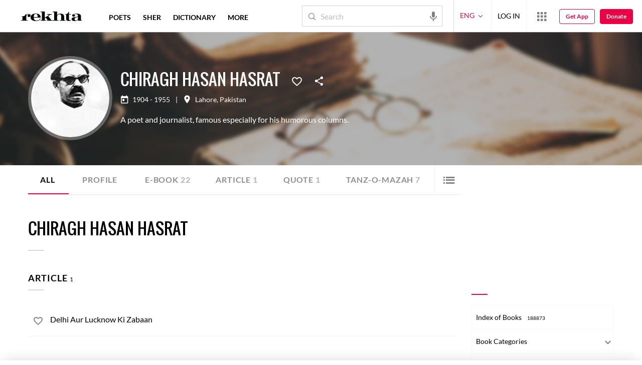

--- FILE ---
content_type: text/html; charset=utf-8
request_url: https://rekhta.org/authors/chiragh-hasan-hasrat
body_size: 89574
content:
<!DOCTYPE html>

<html lang="en">
<head>
    <meta name="google" content="notranslate" />
    <meta name="viewport" content="width=device-width, initial-scale=1, maximum-scale=1" />
        <link rel="icon" type="image/png" href="https://rekhta.pc.cdn.bitgravity.com/content/images/favico.png" />
        <meta property="og:site_name" content="Rekhta" />
        <meta property="fb:app_id" content="710470395652694" />
        <meta name="twitter:site" content="@Rekhta">
        <meta name="twitter:creator" content="@Rekhta">

    
    


    <title>All writings of Chiragh Hasan Hasrat | Rekhta</title>
    
    <meta name="description" content="Chiragh Hasan Hasrat collection of short stories, articles, and ebooks in Urdu, Hindi & English. Read more about Chiragh Hasan Hasrat and access their famous audio, video, and ebooks.”  ">
    <link rel="canonical" href="https://www.rekhta.org/authors/chiragh-hasan-hasrat/all" />

    <meta name="twitter:card" content="summary">
    <meta name="twitter:url" content="https://www.rekhta.org/authors/chiragh-hasan-hasrat/all">
    <meta name="twitter:title" content="All writings of Chiragh Hasan Hasrat | Rekhta">
    <meta name="twitter:description" content="Chiragh Hasan Hasrat collection of short stories, articles, and ebooks in Urdu, Hindi & English. Read more about Chiragh Hasan Hasrat and access their famous audio, video, and ebooks.”  ">
    <meta name="twitter:image" content="https://rekhta.pc.cdn.bitgravity.com/Images/Shayar/Round/chiragh-hasan-hasrat.png">

    <meta property="og:image" content="https://rekhta.pc.cdn.bitgravity.com/Images/Shayar/Round/chiragh-hasan-hasrat.png">
    <meta property="og:description" content="Chiragh Hasan Hasrat collection of short stories, articles, and ebooks in Urdu, Hindi & English. Read more about Chiragh Hasan Hasrat and access their famous audio, video, and ebooks.”  ">
    <meta property="og:url" content="https://www.rekhta.org/authors/chiragh-hasan-hasrat/all" />
    <meta property="og:title" content="All writings of Chiragh Hasan Hasrat | Rekhta">
    <meta property="og:type" content="website" />

        <link rel="alternate" hreflang="en" href="https://www.rekhta.org/authors/chiragh-hasan-hasrat/all" />
        <link rel="alternate" hreflang="hi" href="https://www.rekhta.org/authors/chiragh-hasan-hasrat/all?lang=hi" />
        <link rel="alternate" hreflang="ur" href="https://www.rekhta.org/authors/chiragh-hasan-hasrat/all?lang=ur" />



    
    <meta name="theme-color" content="#eb0046">
    
    <meta name="msapplication-navbutton-color" content="#eb0046">
    
    <meta name="apple-mobile-web-app-status-bar-style" content="#eb0046">

    <link href="https://rekhta.pc.cdn.bitgravity.com/content/3.5/rFonts.css?v=0.0.18" rel="preload" as="style" />
    <link href="https://rekhta.pc.cdn.bitgravity.com/content/3.5/rFonts.css?v=0.0.18" rel="stylesheet" media="print" onload="this.media='all'" />
    

    <style>
	.meherFont {
		display:none;
	}
        .loadingScreen {
            width: 100%;
            height: 100%;
            position: fixed;
            z-index: 99999999999999999;
            background: #fff;
            text-align: center;
            top: 0
        }

            .loadingScreen img {
                position: fixed;
                left: 50%;
                top: 50%;
                height: auto;
                width: 316px;
                margin-left: -158px;
                margin-top: -25px
            }

        .loadingScreenSvg {
            position: fixed;
            left: 50%;
            top: 50%;
            height: auto;
            width: 260px;
            margin-left: -130px;
            margin-top: -25px;
            display: block
        }

        .deviceMenuWrapper {
            position: fixed;
            left: -100%;
            visibility: hidden;
        }

        .deviceMenuWrapperActive {
            visibility: visible;
        }
    </style>

        <link href="https://rekhtastaticcdn.pc.cdn.bitgravity.com/css/3_5_global.css?v=1.0.2" rel="preload" as="style" />
        <link href="https://rekhtastaticcdn.pc.cdn.bitgravity.com/css/3_5_global.css?v=1.0.2" rel="stylesheet" media="print" onload="this.media='all'" />
        <link href="https://rekhtastaticcdn.pc.cdn.bitgravity.com/css/3_5_xs.css?v=1.0.127" rel="preload" as="style" />
        <link href="https://rekhtastaticcdn.pc.cdn.bitgravity.com/css/3_5_xs.css?v=1.0.127" rel="stylesheet" media="print" onload="this.media='all'" />
            <link href="https://rekhtastaticcdn.pc.cdn.bitgravity.com/css-4/4_0_xs.css?v=1.0.113" rel="preload" as="style" />
            <link href="https://rekhtastaticcdn.pc.cdn.bitgravity.com/css-4/4_0_xs.css?v=1.0.113" rel="stylesheet" media="print" onload="this.media='all'" />
        <link href="https://rekhtastaticcdn.pc.cdn.bitgravity.com/css/font.css?v=0.0.7" rel="preload" as="style" />
        <link href="https://rekhtastaticcdn.pc.cdn.bitgravity.com/css/font.css?v=0.0.7" rel="stylesheet" media="print" onload="this.media='all'" />
        <link href="https://rekhtastaticcdn.pc.cdn.bitgravity.com/css-4/animate.min.css?v=1.0.1" rel="preload" as="style" />
        <link href="https://rekhtastaticcdn.pc.cdn.bitgravity.com/css-4/animate.min.css?v=1.0.1" rel="stylesheet" media="print" onload="this.media='all'" />
        <link href="https://rekhtastaticcdn.pc.cdn.bitgravity.com/css-4/owl.carousel.min.css?v=1.0.8" rel="preload" as="style" />
        <link href="https://rekhtastaticcdn.pc.cdn.bitgravity.com/css-4/owl.carousel.min.css?v=1.0.8" rel="stylesheet" media="print" onload="this.media='all'" />


    <meta name="Rekhta:CSS" content="layout" />

    <meta name="Rekhta:CSS" content="dynamic" />


    <script>
        var startDt = Date.now();
        var userEvts = [];
        var currentLanguage = '1';
        // init values
       var requestPath ='/authors/chiragh-hasan-hasrat';
        var lang=1;
        var rWorld= 'https://world.rekhta.org';
        var cardsUrl = 'https://rekhtacards.pc.cdn.bitgravity.com';
        var dictionaryAPIUrl = 'https://app-rekhta-dictionary.rekhta.org/api/v3/dict/GetGroupWordMeaning';
        var bundleurls={lg:'', md:'', sm:'' };
        var favAddText = 'Add to favorites';
        var favRemText = 'Remove from favorites';
        if (1=== 3) {
            favAddText = 'New_Home_Add_Favorites_Hindwi';
            favRemText = 'New_Home_Add_Favorites_Hindwi';
        }
        var websiteId =1;
        var maxAccessForRegistration = '5';
        var appVersion =4.0;
        var isSingleLang ='False';

        /* for quiz module */
        var returnUrl = 'https://www.rekhta.org/daily-quiz';
        var rekhtaUrl = 'https://www.rekhta.org';
        var uq = '';

		var email = '';
		var NetCoreWebsiteId = '';
        if(1 == 1)
        {
           NetCoreWebsiteId = 'bd6f931364b4fcf4323fb49f030abc7d';
        }
        else if (1 == 2)
        {
           NetCoreWebsiteId = '54897d6a8aea4fc6b779a34aafa66745';
        }
        else if (1 == 3)
        {
            NetCoreWebsiteId = 'da795d2d5057e99455e6d8b0c195611e';
        }

		var userInfo = {};
		var curntTime = new Date();
        var nxtHr = new Date();
        //nxtHr.setHours(nxtHr.getHours() + 1);
        nxtHr.setMinutes(nxtHr.getMinutes() + 5);

        var rfStatus = true;
        var rfVal = localStorage.getItem("_acc_urfTime");
        //alert(rfVal);
        if (rfVal !== undefined && rfVal != null) {
            var rfHr = new Date(rfVal);

            if (curntTime <= rfHr) {
                rfStatus = false;
            }
            else {
                localStorage.setItem("_acc_urfTime", nxtHr);
                rfStatus = true;
                localStorage.removeItem("_acc_uInfo");
            }
        }
        else {
            localStorage.setItem("_acc_urfTime", nxtHr);
        }

        //alert(rfStatus);
        if (rfStatus) {
            document.write("<script type='text/javascript' src='https://world.rekhta.org/user/userinfo'><\/script>");
        }

		_acc_uInfo = localStorage.getItem("_acc_uInfo");
        //alert(_acc_uInfo);
        if (_acc_uInfo != null) {
            userInfo = JSON.parse(_acc_uInfo) || [];
        }

    </script>
    

    <script>
        /*! jQuery v3.3.1 | (c) JS Foundation and other contributors | jquery.org/license */
        !function (e, t) { "use strict"; "object" == typeof module && "object" == typeof module.exports ? module.exports = e.document ? t(e, !0) : function (e) { if (!e.document) throw new Error("jQuery requires a window with a document"); return t(e) } : t(e) }("undefined" != typeof window ? window : this, function (e, t) { "use strict"; var n = [], r = e.document, i = Object.getPrototypeOf, o = n.slice, a = n.concat, s = n.push, u = n.indexOf, l = {}, c = l.toString, f = l.hasOwnProperty, p = f.toString, d = p.call(Object), h = {}, g = function e(t) { return "function" == typeof t && "number" != typeof t.nodeType }, y = function e(t) { return null != t && t === t.window }, v = { type: !0, src: !0, noModule: !0 }; function m(e, t, n) { var i, o = (t = t || r).createElement("script"); if (o.text = e, n) for (i in v) n[i] && (o[i] = n[i]); t.head.appendChild(o).parentNode.removeChild(o) } function x(e) { return null == e ? e + "" : "object" == typeof e || "function" == typeof e ? l[c.call(e)] || "object" : typeof e } var b = "3.3.1", w = function (e, t) { return new w.fn.init(e, t) }, T = /^[\s\uFEFF\xA0]+|[\s\uFEFF\xA0]+$/g; w.fn = w.prototype = { jquery: "3.3.1", constructor: w, length: 0, toArray: function () { return o.call(this) }, get: function (e) { return null == e ? o.call(this) : e < 0 ? this[e + this.length] : this[e] }, pushStack: function (e) { var t = w.merge(this.constructor(), e); return t.prevObject = this, t }, each: function (e) { return w.each(this, e) }, map: function (e) { return this.pushStack(w.map(this, function (t, n) { return e.call(t, n, t) })) }, slice: function () { return this.pushStack(o.apply(this, arguments)) }, first: function () { return this.eq(0) }, last: function () { return this.eq(-1) }, eq: function (e) { var t = this.length, n = +e + (e < 0 ? t : 0); return this.pushStack(n >= 0 && n < t ? [this[n]] : []) }, end: function () { return this.prevObject || this.constructor() }, push: s, sort: n.sort, splice: n.splice }, w.extend = w.fn.extend = function () { var e, t, n, r, i, o, a = arguments[0] || {}, s = 1, u = arguments.length, l = !1; for ("boolean" == typeof a && (l = a, a = arguments[s] || {}, s++), "object" == typeof a || g(a) || (a = {}), s === u && (a = this, s--); s < u; s++)if (null != (e = arguments[s])) for (t in e) n = a[t], a !== (r = e[t]) && (l && r && (w.isPlainObject(r) || (i = Array.isArray(r))) ? (i ? (i = !1, o = n && Array.isArray(n) ? n : []) : o = n && w.isPlainObject(n) ? n : {}, a[t] = w.extend(l, o, r)) : void 0 !== r && (a[t] = r)); return a }, w.extend({ expando: "jQuery" + ("3.3.1" + Math.random()).replace(/\D/g, ""), isReady: !0, error: function (e) { throw new Error(e) }, noop: function () { }, isPlainObject: function (e) { var t, n; return !(!e || "[object Object]" !== c.call(e)) && (!(t = i(e)) || "function" == typeof (n = f.call(t, "constructor") && t.constructor) && p.call(n) === d) }, isEmptyObject: function (e) { var t; for (t in e) return !1; return !0 }, globalEval: function (e) { m(e) }, each: function (e, t) { var n, r = 0; if (C(e)) { for (n = e.length; r < n; r++)if (!1 === t.call(e[r], r, e[r])) break } else for (r in e) if (!1 === t.call(e[r], r, e[r])) break; return e }, trim: function (e) { return null == e ? "" : (e + "").replace(T, "") }, makeArray: function (e, t) { var n = t || []; return null != e && (C(Object(e)) ? w.merge(n, "string" == typeof e ? [e] : e) : s.call(n, e)), n }, inArray: function (e, t, n) { return null == t ? -1 : u.call(t, e, n) }, merge: function (e, t) { for (var n = +t.length, r = 0, i = e.length; r < n; r++)e[i++] = t[r]; return e.length = i, e }, grep: function (e, t, n) { for (var r, i = [], o = 0, a = e.length, s = !n; o < a; o++)(r = !t(e[o], o)) !== s && i.push(e[o]); return i }, map: function (e, t, n) { var r, i, o = 0, s = []; if (C(e)) for (r = e.length; o < r; o++)null != (i = t(e[o], o, n)) && s.push(i); else for (o in e) null != (i = t(e[o], o, n)) && s.push(i); return a.apply([], s) }, guid: 1, support: h }), "function" == typeof Symbol && (w.fn[Symbol.iterator] = n[Symbol.iterator]), w.each("Boolean Number String Function Array Date RegExp Object Error Symbol".split(" "), function (e, t) { l["[object " + t + "]"] = t.toLowerCase() }); function C(e) { var t = !!e && "length" in e && e.length, n = x(e); return !g(e) && !y(e) && ("array" === n || 0 === t || "number" == typeof t && t > 0 && t - 1 in e) } var E = function (e) { var t, n, r, i, o, a, s, u, l, c, f, p, d, h, g, y, v, m, x, b = "sizzle" + 1 * new Date, w = e.document, T = 0, C = 0, E = ae(), k = ae(), S = ae(), D = function (e, t) { return e === t && (f = !0), 0 }, N = {}.hasOwnProperty, A = [], j = A.pop, q = A.push, L = A.push, H = A.slice, O = function (e, t) { for (var n = 0, r = e.length; n < r; n++)if (e[n] === t) return n; return -1 }, P = "checked|selected|async|autofocus|autoplay|controls|defer|disabled|hidden|ismap|loop|multiple|open|readonly|required|scoped", M = "[\\x20\\t\\r\\n\\f]", R = "(?:\\\\.|[\\w-]|[^\0-\\xa0])+", I = "\\[" + M + "*(" + R + ")(?:" + M + "*([*^$|!~]?=)" + M + "*(?:'((?:\\\\.|[^\\\\'])*)'|\"((?:\\\\.|[^\\\\\"])*)\"|(" + R + "))|)" + M + "*\\]", W = ":(" + R + ")(?:\\((('((?:\\\\.|[^\\\\'])*)'|\"((?:\\\\.|[^\\\\\"])*)\")|((?:\\\\.|[^\\\\()[\\]]|" + I + ")*)|.*)\\)|)", $ = new RegExp(M + "+", "g"), B = new RegExp("^" + M + "+|((?:^|[^\\\\])(?:\\\\.)*)" + M + "+$", "g"), F = new RegExp("^" + M + "*," + M + "*"), _ = new RegExp("^" + M + "*([>+~]|" + M + ")" + M + "*"), z = new RegExp("=" + M + "*([^\\]'\"]*?)" + M + "*\\]", "g"), X = new RegExp(W), U = new RegExp("^" + R + "$"), V = { ID: new RegExp("^#(" + R + ")"), CLASS: new RegExp("^\\.(" + R + ")"), TAG: new RegExp("^(" + R + "|[*])"), ATTR: new RegExp("^" + I), PSEUDO: new RegExp("^" + W), CHILD: new RegExp("^:(only|first|last|nth|nth-last)-(child|of-type)(?:\\(" + M + "*(even|odd|(([+-]|)(\\d*)n|)" + M + "*(?:([+-]|)" + M + "*(\\d+)|))" + M + "*\\)|)", "i"), bool: new RegExp("^(?:" + P + ")$", "i"), needsContext: new RegExp("^" + M + "*[>+~]|:(even|odd|eq|gt|lt|nth|first|last)(?:\\(" + M + "*((?:-\\d)?\\d*)" + M + "*\\)|)(?=[^-]|$)", "i") }, G = /^(?:input|select|textarea|button)$/i, Y = /^h\d$/i, Q = /^[^{]+\{\s*\[native \w/, J = /^(?:#([\w-]+)|(\w+)|\.([\w-]+))$/, K = /[+~]/, Z = new RegExp("\\\\([\\da-f]{1,6}" + M + "?|(" + M + ")|.)", "ig"), ee = function (e, t, n) { var r = "0x" + t - 65536; return r !== r || n ? t : r < 0 ? String.fromCharCode(r + 65536) : String.fromCharCode(r >> 10 | 55296, 1023 & r | 56320) }, te = /([\0-\x1f\x7f]|^-?\d)|^-$|[^\0-\x1f\x7f-\uFFFF\w-]/g, ne = function (e, t) { return t ? "\0" === e ? "\ufffd" : e.slice(0, -1) + "\\" + e.charCodeAt(e.length - 1).toString(16) + " " : "\\" + e }, re = function () { p() }, ie = me(function (e) { return !0 === e.disabled && ("form" in e || "label" in e) }, { dir: "parentNode", next: "legend" }); try { L.apply(A = H.call(w.childNodes), w.childNodes), A[w.childNodes.length].nodeType } catch (e) { L = { apply: A.length ? function (e, t) { q.apply(e, H.call(t)) } : function (e, t) { var n = e.length, r = 0; while (e[n++] = t[r++]); e.length = n - 1 } } } function oe(e, t, r, i) { var o, s, l, c, f, h, v, m = t && t.ownerDocument, T = t ? t.nodeType : 9; if (r = r || [], "string" != typeof e || !e || 1 !== T && 9 !== T && 11 !== T) return r; if (!i && ((t ? t.ownerDocument || t : w) !== d && p(t), t = t || d, g)) { if (11 !== T && (f = J.exec(e))) if (o = f[1]) { if (9 === T) { if (!(l = t.getElementById(o))) return r; if (l.id === o) return r.push(l), r } else if (m && (l = m.getElementById(o)) && x(t, l) && l.id === o) return r.push(l), r } else { if (f[2]) return L.apply(r, t.getElementsByTagName(e)), r; if ((o = f[3]) && n.getElementsByClassName && t.getElementsByClassName) return L.apply(r, t.getElementsByClassName(o)), r } if (n.qsa && !S[e + " "] && (!y || !y.test(e))) { if (1 !== T) m = t, v = e; else if ("object" !== t.nodeName.toLowerCase()) { (c = t.getAttribute("id")) ? c = c.replace(te, ne) : t.setAttribute("id", c = b), s = (h = a(e)).length; while (s--) h[s] = "#" + c + " " + ve(h[s]); v = h.join(","), m = K.test(e) && ge(t.parentNode) || t } if (v) try { return L.apply(r, m.querySelectorAll(v)), r } catch (e) { } finally { c === b && t.removeAttribute("id") } } } return u(e.replace(B, "$1"), t, r, i) } function ae() { var e = []; function t(n, i) { return e.push(n + " ") > r.cacheLength && delete t[e.shift()], t[n + " "] = i } return t } function se(e) { return e[b] = !0, e } function ue(e) { var t = d.createElement("fieldset"); try { return !!e(t) } catch (e) { return !1 } finally { t.parentNode && t.parentNode.removeChild(t), t = null } } function le(e, t) { var n = e.split("|"), i = n.length; while (i--) r.attrHandle[n[i]] = t } function ce(e, t) { var n = t && e, r = n && 1 === e.nodeType && 1 === t.nodeType && e.sourceIndex - t.sourceIndex; if (r) return r; if (n) while (n = n.nextSibling) if (n === t) return -1; return e ? 1 : -1 } function fe(e) { return function (t) { return "input" === t.nodeName.toLowerCase() && t.type === e } } function pe(e) { return function (t) { var n = t.nodeName.toLowerCase(); return ("input" === n || "button" === n) && t.type === e } } function de(e) { return function (t) { return "form" in t ? t.parentNode && !1 === t.disabled ? "label" in t ? "label" in t.parentNode ? t.parentNode.disabled === e : t.disabled === e : t.isDisabled === e || t.isDisabled !== !e && ie(t) === e : t.disabled === e : "label" in t && t.disabled === e } } function he(e) { return se(function (t) { return t = +t, se(function (n, r) { var i, o = e([], n.length, t), a = o.length; while (a--) n[i = o[a]] && (n[i] = !(r[i] = n[i])) }) }) } function ge(e) { return e && "undefined" != typeof e.getElementsByTagName && e } n = oe.support = {}, o = oe.isXML = function (e) { var t = e && (e.ownerDocument || e).documentElement; return !!t && "HTML" !== t.nodeName }, p = oe.setDocument = function (e) { var t, i, a = e ? e.ownerDocument || e : w; return a !== d && 9 === a.nodeType && a.documentElement ? (d = a, h = d.documentElement, g = !o(d), w !== d && (i = d.defaultView) && i.top !== i && (i.addEventListener ? i.addEventListener("unload", re, !1) : i.attachEvent && i.attachEvent("onunload", re)), n.attributes = ue(function (e) { return e.className = "i", !e.getAttribute("className") }), n.getElementsByTagName = ue(function (e) { return e.appendChild(d.createComment("")), !e.getElementsByTagName("*").length }), n.getElementsByClassName = Q.test(d.getElementsByClassName), n.getById = ue(function (e) { return h.appendChild(e).id = b, !d.getElementsByName || !d.getElementsByName(b).length }), n.getById ? (r.filter.ID = function (e) { var t = e.replace(Z, ee); return function (e) { return e.getAttribute("id") === t } }, r.find.ID = function (e, t) { if ("undefined" != typeof t.getElementById && g) { var n = t.getElementById(e); return n ? [n] : [] } }) : (r.filter.ID = function (e) { var t = e.replace(Z, ee); return function (e) { var n = "undefined" != typeof e.getAttributeNode && e.getAttributeNode("id"); return n && n.value === t } }, r.find.ID = function (e, t) { if ("undefined" != typeof t.getElementById && g) { var n, r, i, o = t.getElementById(e); if (o) { if ((n = o.getAttributeNode("id")) && n.value === e) return [o]; i = t.getElementsByName(e), r = 0; while (o = i[r++]) if ((n = o.getAttributeNode("id")) && n.value === e) return [o] } return [] } }), r.find.TAG = n.getElementsByTagName ? function (e, t) { return "undefined" != typeof t.getElementsByTagName ? t.getElementsByTagName(e) : n.qsa ? t.querySelectorAll(e) : void 0 } : function (e, t) { var n, r = [], i = 0, o = t.getElementsByTagName(e); if ("*" === e) { while (n = o[i++]) 1 === n.nodeType && r.push(n); return r } return o }, r.find.CLASS = n.getElementsByClassName && function (e, t) { if ("undefined" != typeof t.getElementsByClassName && g) return t.getElementsByClassName(e) }, v = [], y = [], (n.qsa = Q.test(d.querySelectorAll)) && (ue(function (e) { h.appendChild(e).innerHTML = "<a id='" + b + "'></a><select id='" + b + "-\r\\' msallowcapture=''><option selected=''></option></select>", e.querySelectorAll("[msallowcapture^='']").length && y.push("[*^$]=" + M + "*(?:''|\"\")"), e.querySelectorAll("[selected]").length || y.push("\\[" + M + "*(?:value|" + P + ")"), e.querySelectorAll("[id~=" + b + "-]").length || y.push("~="), e.querySelectorAll(":checked").length || y.push(":checked"), e.querySelectorAll("a#" + b + "+*").length || y.push(".#.+[+~]") }), ue(function (e) { e.innerHTML = "<a href='' disabled='disabled'></a><select disabled='disabled'><option/></select>"; var t = d.createElement("input"); t.setAttribute("type", "hidden"), e.appendChild(t).setAttribute("name", "D"), e.querySelectorAll("[name=d]").length && y.push("name" + M + "*[*^$|!~]?="), 2 !== e.querySelectorAll(":enabled").length && y.push(":enabled", ":disabled"), h.appendChild(e).disabled = !0, 2 !== e.querySelectorAll(":disabled").length && y.push(":enabled", ":disabled"), e.querySelectorAll("*,:x"), y.push(",.*:") })), (n.matchesSelector = Q.test(m = h.matches || h.webkitMatchesSelector || h.mozMatchesSelector || h.oMatchesSelector || h.msMatchesSelector)) && ue(function (e) { n.disconnectedMatch = m.call(e, "*"), m.call(e, "[s!='']:x"), v.push("!=", W) }), y = y.length && new RegExp(y.join("|")), v = v.length && new RegExp(v.join("|")), t = Q.test(h.compareDocumentPosition), x = t || Q.test(h.contains) ? function (e, t) { var n = 9 === e.nodeType ? e.documentElement : e, r = t && t.parentNode; return e === r || !(!r || 1 !== r.nodeType || !(n.contains ? n.contains(r) : e.compareDocumentPosition && 16 & e.compareDocumentPosition(r))) } : function (e, t) { if (t) while (t = t.parentNode) if (t === e) return !0; return !1 }, D = t ? function (e, t) { if (e === t) return f = !0, 0; var r = !e.compareDocumentPosition - !t.compareDocumentPosition; return r || (1 & (r = (e.ownerDocument || e) === (t.ownerDocument || t) ? e.compareDocumentPosition(t) : 1) || !n.sortDetached && t.compareDocumentPosition(e) === r ? e === d || e.ownerDocument === w && x(w, e) ? -1 : t === d || t.ownerDocument === w && x(w, t) ? 1 : c ? O(c, e) - O(c, t) : 0 : 4 & r ? -1 : 1) } : function (e, t) { if (e === t) return f = !0, 0; var n, r = 0, i = e.parentNode, o = t.parentNode, a = [e], s = [t]; if (!i || !o) return e === d ? -1 : t === d ? 1 : i ? -1 : o ? 1 : c ? O(c, e) - O(c, t) : 0; if (i === o) return ce(e, t); n = e; while (n = n.parentNode) a.unshift(n); n = t; while (n = n.parentNode) s.unshift(n); while (a[r] === s[r]) r++; return r ? ce(a[r], s[r]) : a[r] === w ? -1 : s[r] === w ? 1 : 0 }, d) : d }, oe.matches = function (e, t) { return oe(e, null, null, t) }, oe.matchesSelector = function (e, t) { if ((e.ownerDocument || e) !== d && p(e), t = t.replace(z, "='$1']"), n.matchesSelector && g && !S[t + " "] && (!v || !v.test(t)) && (!y || !y.test(t))) try { var r = m.call(e, t); if (r || n.disconnectedMatch || e.document && 11 !== e.document.nodeType) return r } catch (e) { } return oe(t, d, null, [e]).length > 0 }, oe.contains = function (e, t) { return (e.ownerDocument || e) !== d && p(e), x(e, t) }, oe.attr = function (e, t) { (e.ownerDocument || e) !== d && p(e); var i = r.attrHandle[t.toLowerCase()], o = i && N.call(r.attrHandle, t.toLowerCase()) ? i(e, t, !g) : void 0; return void 0 !== o ? o : n.attributes || !g ? e.getAttribute(t) : (o = e.getAttributeNode(t)) && o.specified ? o.value : null }, oe.escape = function (e) { return (e + "").replace(te, ne) }, oe.error = function (e) { throw new Error("Syntax error, unrecognized expression: " + e) }, oe.uniqueSort = function (e) { var t, r = [], i = 0, o = 0; if (f = !n.detectDuplicates, c = !n.sortStable && e.slice(0), e.sort(D), f) { while (t = e[o++]) t === e[o] && (i = r.push(o)); while (i--) e.splice(r[i], 1) } return c = null, e }, i = oe.getText = function (e) { var t, n = "", r = 0, o = e.nodeType; if (o) { if (1 === o || 9 === o || 11 === o) { if ("string" == typeof e.textContent) return e.textContent; for (e = e.firstChild; e; e = e.nextSibling)n += i(e) } else if (3 === o || 4 === o) return e.nodeValue } else while (t = e[r++]) n += i(t); return n }, (r = oe.selectors = { cacheLength: 50, createPseudo: se, match: V, attrHandle: {}, find: {}, relative: { ">": { dir: "parentNode", first: !0 }, " ": { dir: "parentNode" }, "+": { dir: "previousSibling", first: !0 }, "~": { dir: "previousSibling" } }, preFilter: { ATTR: function (e) { return e[1] = e[1].replace(Z, ee), e[3] = (e[3] || e[4] || e[5] || "").replace(Z, ee), "~=" === e[2] && (e[3] = " " + e[3] + " "), e.slice(0, 4) }, CHILD: function (e) { return e[1] = e[1].toLowerCase(), "nth" === e[1].slice(0, 3) ? (e[3] || oe.error(e[0]), e[4] = +(e[4] ? e[5] + (e[6] || 1) : 2 * ("even" === e[3] || "odd" === e[3])), e[5] = +(e[7] + e[8] || "odd" === e[3])) : e[3] && oe.error(e[0]), e }, PSEUDO: function (e) { var t, n = !e[6] && e[2]; return V.CHILD.test(e[0]) ? null : (e[3] ? e[2] = e[4] || e[5] || "" : n && X.test(n) && (t = a(n, !0)) && (t = n.indexOf(")", n.length - t) - n.length) && (e[0] = e[0].slice(0, t), e[2] = n.slice(0, t)), e.slice(0, 3)) } }, filter: { TAG: function (e) { var t = e.replace(Z, ee).toLowerCase(); return "*" === e ? function () { return !0 } : function (e) { return e.nodeName && e.nodeName.toLowerCase() === t } }, CLASS: function (e) { var t = E[e + " "]; return t || (t = new RegExp("(^|" + M + ")" + e + "(" + M + "|$)")) && E(e, function (e) { return t.test("string" == typeof e.className && e.className || "undefined" != typeof e.getAttribute && e.getAttribute("class") || "") }) }, ATTR: function (e, t, n) { return function (r) { var i = oe.attr(r, e); return null == i ? "!=" === t : !t || (i += "", "=" === t ? i === n : "!=" === t ? i !== n : "^=" === t ? n && 0 === i.indexOf(n) : "*=" === t ? n && i.indexOf(n) > -1 : "$=" === t ? n && i.slice(-n.length) === n : "~=" === t ? (" " + i.replace($, " ") + " ").indexOf(n) > -1 : "|=" === t && (i === n || i.slice(0, n.length + 1) === n + "-")) } }, CHILD: function (e, t, n, r, i) { var o = "nth" !== e.slice(0, 3), a = "last" !== e.slice(-4), s = "of-type" === t; return 1 === r && 0 === i ? function (e) { return !!e.parentNode } : function (t, n, u) { var l, c, f, p, d, h, g = o !== a ? "nextSibling" : "previousSibling", y = t.parentNode, v = s && t.nodeName.toLowerCase(), m = !u && !s, x = !1; if (y) { if (o) { while (g) { p = t; while (p = p[g]) if (s ? p.nodeName.toLowerCase() === v : 1 === p.nodeType) return !1; h = g = "only" === e && !h && "nextSibling" } return !0 } if (h = [a ? y.firstChild : y.lastChild], a && m) { x = (d = (l = (c = (f = (p = y)[b] || (p[b] = {}))[p.uniqueID] || (f[p.uniqueID] = {}))[e] || [])[0] === T && l[1]) && l[2], p = d && y.childNodes[d]; while (p = ++d && p && p[g] || (x = d = 0) || h.pop()) if (1 === p.nodeType && ++x && p === t) { c[e] = [T, d, x]; break } } else if (m && (x = d = (l = (c = (f = (p = t)[b] || (p[b] = {}))[p.uniqueID] || (f[p.uniqueID] = {}))[e] || [])[0] === T && l[1]), !1 === x) while (p = ++d && p && p[g] || (x = d = 0) || h.pop()) if ((s ? p.nodeName.toLowerCase() === v : 1 === p.nodeType) && ++x && (m && ((c = (f = p[b] || (p[b] = {}))[p.uniqueID] || (f[p.uniqueID] = {}))[e] = [T, x]), p === t)) break; return (x -= i) === r || x % r == 0 && x / r >= 0 } } }, PSEUDO: function (e, t) { var n, i = r.pseudos[e] || r.setFilters[e.toLowerCase()] || oe.error("unsupported pseudo: " + e); return i[b] ? i(t) : i.length > 1 ? (n = [e, e, "", t], r.setFilters.hasOwnProperty(e.toLowerCase()) ? se(function (e, n) { var r, o = i(e, t), a = o.length; while (a--) e[r = O(e, o[a])] = !(n[r] = o[a]) }) : function (e) { return i(e, 0, n) }) : i } }, pseudos: { not: se(function (e) { var t = [], n = [], r = s(e.replace(B, "$1")); return r[b] ? se(function (e, t, n, i) { var o, a = r(e, null, i, []), s = e.length; while (s--) (o = a[s]) && (e[s] = !(t[s] = o)) }) : function (e, i, o) { return t[0] = e, r(t, null, o, n), t[0] = null, !n.pop() } }), has: se(function (e) { return function (t) { return oe(e, t).length > 0 } }), contains: se(function (e) { return e = e.replace(Z, ee), function (t) { return (t.textContent || t.innerText || i(t)).indexOf(e) > -1 } }), lang: se(function (e) { return U.test(e || "") || oe.error("unsupported lang: " + e), e = e.replace(Z, ee).toLowerCase(), function (t) { var n; do { if (n = g ? t.lang : t.getAttribute("xml:lang") || t.getAttribute("lang")) return (n = n.toLowerCase()) === e || 0 === n.indexOf(e + "-") } while ((t = t.parentNode) && 1 === t.nodeType); return !1 } }), target: function (t) { var n = e.location && e.location.hash; return n && n.slice(1) === t.id }, root: function (e) { return e === h }, focus: function (e) { return e === d.activeElement && (!d.hasFocus || d.hasFocus()) && !!(e.type || e.href || ~e.tabIndex) }, enabled: de(!1), disabled: de(!0), checked: function (e) { var t = e.nodeName.toLowerCase(); return "input" === t && !!e.checked || "option" === t && !!e.selected }, selected: function (e) { return e.parentNode && e.parentNode.selectedIndex, !0 === e.selected }, empty: function (e) { for (e = e.firstChild; e; e = e.nextSibling)if (e.nodeType < 6) return !1; return !0 }, parent: function (e) { return !r.pseudos.empty(e) }, header: function (e) { return Y.test(e.nodeName) }, input: function (e) { return G.test(e.nodeName) }, button: function (e) { var t = e.nodeName.toLowerCase(); return "input" === t && "button" === e.type || "button" === t }, text: function (e) { var t; return "input" === e.nodeName.toLowerCase() && "text" === e.type && (null == (t = e.getAttribute("type")) || "text" === t.toLowerCase()) }, first: he(function () { return [0] }), last: he(function (e, t) { return [t - 1] }), eq: he(function (e, t, n) { return [n < 0 ? n + t : n] }), even: he(function (e, t) { for (var n = 0; n < t; n += 2)e.push(n); return e }), odd: he(function (e, t) { for (var n = 1; n < t; n += 2)e.push(n); return e }), lt: he(function (e, t, n) { for (var r = n < 0 ? n + t : n; --r >= 0;)e.push(r); return e }), gt: he(function (e, t, n) { for (var r = n < 0 ? n + t : n; ++r < t;)e.push(r); return e }) } }).pseudos.nth = r.pseudos.eq; for (t in { radio: !0, checkbox: !0, file: !0, password: !0, image: !0 }) r.pseudos[t] = fe(t); for (t in { submit: !0, reset: !0 }) r.pseudos[t] = pe(t); function ye() { } ye.prototype = r.filters = r.pseudos, r.setFilters = new ye, a = oe.tokenize = function (e, t) { var n, i, o, a, s, u, l, c = k[e + " "]; if (c) return t ? 0 : c.slice(0); s = e, u = [], l = r.preFilter; while (s) { n && !(i = F.exec(s)) || (i && (s = s.slice(i[0].length) || s), u.push(o = [])), n = !1, (i = _.exec(s)) && (n = i.shift(), o.push({ value: n, type: i[0].replace(B, " ") }), s = s.slice(n.length)); for (a in r.filter) !(i = V[a].exec(s)) || l[a] && !(i = l[a](i)) || (n = i.shift(), o.push({ value: n, type: a, matches: i }), s = s.slice(n.length)); if (!n) break } return t ? s.length : s ? oe.error(e) : k(e, u).slice(0) }; function ve(e) { for (var t = 0, n = e.length, r = ""; t < n; t++)r += e[t].value; return r } function me(e, t, n) { var r = t.dir, i = t.next, o = i || r, a = n && "parentNode" === o, s = C++; return t.first ? function (t, n, i) { while (t = t[r]) if (1 === t.nodeType || a) return e(t, n, i); return !1 } : function (t, n, u) { var l, c, f, p = [T, s]; if (u) { while (t = t[r]) if ((1 === t.nodeType || a) && e(t, n, u)) return !0 } else while (t = t[r]) if (1 === t.nodeType || a) if (f = t[b] || (t[b] = {}), c = f[t.uniqueID] || (f[t.uniqueID] = {}), i && i === t.nodeName.toLowerCase()) t = t[r] || t; else { if ((l = c[o]) && l[0] === T && l[1] === s) return p[2] = l[2]; if (c[o] = p, p[2] = e(t, n, u)) return !0 } return !1 } } function xe(e) { return e.length > 1 ? function (t, n, r) { var i = e.length; while (i--) if (!e[i](t, n, r)) return !1; return !0 } : e[0] } function be(e, t, n) { for (var r = 0, i = t.length; r < i; r++)oe(e, t[r], n); return n } function we(e, t, n, r, i) { for (var o, a = [], s = 0, u = e.length, l = null != t; s < u; s++)(o = e[s]) && (n && !n(o, r, i) || (a.push(o), l && t.push(s))); return a } function Te(e, t, n, r, i, o) { return r && !r[b] && (r = Te(r)), i && !i[b] && (i = Te(i, o)), se(function (o, a, s, u) { var l, c, f, p = [], d = [], h = a.length, g = o || be(t || "*", s.nodeType ? [s] : s, []), y = !e || !o && t ? g : we(g, p, e, s, u), v = n ? i || (o ? e : h || r) ? [] : a : y; if (n && n(y, v, s, u), r) { l = we(v, d), r(l, [], s, u), c = l.length; while (c--) (f = l[c]) && (v[d[c]] = !(y[d[c]] = f)) } if (o) { if (i || e) { if (i) { l = [], c = v.length; while (c--) (f = v[c]) && l.push(y[c] = f); i(null, v = [], l, u) } c = v.length; while (c--) (f = v[c]) && (l = i ? O(o, f) : p[c]) > -1 && (o[l] = !(a[l] = f)) } } else v = we(v === a ? v.splice(h, v.length) : v), i ? i(null, a, v, u) : L.apply(a, v) }) } function Ce(e) { for (var t, n, i, o = e.length, a = r.relative[e[0].type], s = a || r.relative[" "], u = a ? 1 : 0, c = me(function (e) { return e === t }, s, !0), f = me(function (e) { return O(t, e) > -1 }, s, !0), p = [function (e, n, r) { var i = !a && (r || n !== l) || ((t = n).nodeType ? c(e, n, r) : f(e, n, r)); return t = null, i }]; u < o; u++)if (n = r.relative[e[u].type]) p = [me(xe(p), n)]; else { if ((n = r.filter[e[u].type].apply(null, e[u].matches))[b]) { for (i = ++u; i < o; i++)if (r.relative[e[i].type]) break; return Te(u > 1 && xe(p), u > 1 && ve(e.slice(0, u - 1).concat({ value: " " === e[u - 2].type ? "*" : "" })).replace(B, "$1"), n, u < i && Ce(e.slice(u, i)), i < o && Ce(e = e.slice(i)), i < o && ve(e)) } p.push(n) } return xe(p) } function Ee(e, t) { var n = t.length > 0, i = e.length > 0, o = function (o, a, s, u, c) { var f, h, y, v = 0, m = "0", x = o && [], b = [], w = l, C = o || i && r.find.TAG("*", c), E = T += null == w ? 1 : Math.random() || .1, k = C.length; for (c && (l = a === d || a || c); m !== k && null != (f = C[m]); m++) { if (i && f) { h = 0, a || f.ownerDocument === d || (p(f), s = !g); while (y = e[h++]) if (y(f, a || d, s)) { u.push(f); break } c && (T = E) } n && ((f = !y && f) && v--, o && x.push(f)) } if (v += m, n && m !== v) { h = 0; while (y = t[h++]) y(x, b, a, s); if (o) { if (v > 0) while (m--) x[m] || b[m] || (b[m] = j.call(u)); b = we(b) } L.apply(u, b), c && !o && b.length > 0 && v + t.length > 1 && oe.uniqueSort(u) } return c && (T = E, l = w), x }; return n ? se(o) : o } return s = oe.compile = function (e, t) { var n, r = [], i = [], o = S[e + " "]; if (!o) { t || (t = a(e)), n = t.length; while (n--) (o = Ce(t[n]))[b] ? r.push(o) : i.push(o); (o = S(e, Ee(i, r))).selector = e } return o }, u = oe.select = function (e, t, n, i) { var o, u, l, c, f, p = "function" == typeof e && e, d = !i && a(e = p.selector || e); if (n = n || [], 1 === d.length) { if ((u = d[0] = d[0].slice(0)).length > 2 && "ID" === (l = u[0]).type && 9 === t.nodeType && g && r.relative[u[1].type]) { if (!(t = (r.find.ID(l.matches[0].replace(Z, ee), t) || [])[0])) return n; p && (t = t.parentNode), e = e.slice(u.shift().value.length) } o = V.needsContext.test(e) ? 0 : u.length; while (o--) { if (l = u[o], r.relative[c = l.type]) break; if ((f = r.find[c]) && (i = f(l.matches[0].replace(Z, ee), K.test(u[0].type) && ge(t.parentNode) || t))) { if (u.splice(o, 1), !(e = i.length && ve(u))) return L.apply(n, i), n; break } } } return (p || s(e, d))(i, t, !g, n, !t || K.test(e) && ge(t.parentNode) || t), n }, n.sortStable = b.split("").sort(D).join("") === b, n.detectDuplicates = !!f, p(), n.sortDetached = ue(function (e) { return 1 & e.compareDocumentPosition(d.createElement("fieldset")) }), ue(function (e) { return e.innerHTML = "<a href='#'></a>", "#" === e.firstChild.getAttribute("href") }) || le("type|href|height|width", function (e, t, n) { if (!n) return e.getAttribute(t, "type" === t.toLowerCase() ? 1 : 2) }), n.attributes && ue(function (e) { return e.innerHTML = "<input/>", e.firstChild.setAttribute("value", ""), "" === e.firstChild.getAttribute("value") }) || le("value", function (e, t, n) { if (!n && "input" === e.nodeName.toLowerCase()) return e.defaultValue }), ue(function (e) { return null == e.getAttribute("disabled") }) || le(P, function (e, t, n) { var r; if (!n) return !0 === e[t] ? t.toLowerCase() : (r = e.getAttributeNode(t)) && r.specified ? r.value : null }), oe }(e); w.find = E, w.expr = E.selectors, w.expr[":"] = w.expr.pseudos, w.uniqueSort = w.unique = E.uniqueSort, w.text = E.getText, w.isXMLDoc = E.isXML, w.contains = E.contains, w.escapeSelector = E.escape; var k = function (e, t, n) { var r = [], i = void 0 !== n; while ((e = e[t]) && 9 !== e.nodeType) if (1 === e.nodeType) { if (i && w(e).is(n)) break; r.push(e) } return r }, S = function (e, t) { for (var n = []; e; e = e.nextSibling)1 === e.nodeType && e !== t && n.push(e); return n }, D = w.expr.match.needsContext; function N(e, t) { return e.nodeName && e.nodeName.toLowerCase() === t.toLowerCase() } var A = /^<([a-z][^\/\0>:\x20\t\r\n\f]*)[\x20\t\r\n\f]*\/?>(?:<\/\1>|)$/i; function j(e, t, n) { return g(t) ? w.grep(e, function (e, r) { return !!t.call(e, r, e) !== n }) : t.nodeType ? w.grep(e, function (e) { return e === t !== n }) : "string" != typeof t ? w.grep(e, function (e) { return u.call(t, e) > -1 !== n }) : w.filter(t, e, n) } w.filter = function (e, t, n) { var r = t[0]; return n && (e = ":not(" + e + ")"), 1 === t.length && 1 === r.nodeType ? w.find.matchesSelector(r, e) ? [r] : [] : w.find.matches(e, w.grep(t, function (e) { return 1 === e.nodeType })) }, w.fn.extend({ find: function (e) { var t, n, r = this.length, i = this; if ("string" != typeof e) return this.pushStack(w(e).filter(function () { for (t = 0; t < r; t++)if (w.contains(i[t], this)) return !0 })); for (n = this.pushStack([]), t = 0; t < r; t++)w.find(e, i[t], n); return r > 1 ? w.uniqueSort(n) : n }, filter: function (e) { return this.pushStack(j(this, e || [], !1)) }, not: function (e) { return this.pushStack(j(this, e || [], !0)) }, is: function (e) { return !!j(this, "string" == typeof e && D.test(e) ? w(e) : e || [], !1).length } }); var q, L = /^(?:\s*(<[\w\W]+>)[^>]*|#([\w-]+))$/; (w.fn.init = function (e, t, n) { var i, o; if (!e) return this; if (n = n || q, "string" == typeof e) { if (!(i = "<" === e[0] && ">" === e[e.length - 1] && e.length >= 3 ? [null, e, null] : L.exec(e)) || !i[1] && t) return !t || t.jquery ? (t || n).find(e) : this.constructor(t).find(e); if (i[1]) { if (t = t instanceof w ? t[0] : t, w.merge(this, w.parseHTML(i[1], t && t.nodeType ? t.ownerDocument || t : r, !0)), A.test(i[1]) && w.isPlainObject(t)) for (i in t) g(this[i]) ? this[i](t[i]) : this.attr(i, t[i]); return this } return (o = r.getElementById(i[2])) && (this[0] = o, this.length = 1), this } return e.nodeType ? (this[0] = e, this.length = 1, this) : g(e) ? void 0 !== n.ready ? n.ready(e) : e(w) : w.makeArray(e, this) }).prototype = w.fn, q = w(r); var H = /^(?:parents|prev(?:Until|All))/, O = { children: !0, contents: !0, next: !0, prev: !0 }; w.fn.extend({ has: function (e) { var t = w(e, this), n = t.length; return this.filter(function () { for (var e = 0; e < n; e++)if (w.contains(this, t[e])) return !0 }) }, closest: function (e, t) { var n, r = 0, i = this.length, o = [], a = "string" != typeof e && w(e); if (!D.test(e)) for (; r < i; r++)for (n = this[r]; n && n !== t; n = n.parentNode)if (n.nodeType < 11 && (a ? a.index(n) > -1 : 1 === n.nodeType && w.find.matchesSelector(n, e))) { o.push(n); break } return this.pushStack(o.length > 1 ? w.uniqueSort(o) : o) }, index: function (e) { return e ? "string" == typeof e ? u.call(w(e), this[0]) : u.call(this, e.jquery ? e[0] : e) : this[0] && this[0].parentNode ? this.first().prevAll().length : -1 }, add: function (e, t) { return this.pushStack(w.uniqueSort(w.merge(this.get(), w(e, t)))) }, addBack: function (e) { return this.add(null == e ? this.prevObject : this.prevObject.filter(e)) } }); function P(e, t) { while ((e = e[t]) && 1 !== e.nodeType); return e } w.each({ parent: function (e) { var t = e.parentNode; return t && 11 !== t.nodeType ? t : null }, parents: function (e) { return k(e, "parentNode") }, parentsUntil: function (e, t, n) { return k(e, "parentNode", n) }, next: function (e) { return P(e, "nextSibling") }, prev: function (e) { return P(e, "previousSibling") }, nextAll: function (e) { return k(e, "nextSibling") }, prevAll: function (e) { return k(e, "previousSibling") }, nextUntil: function (e, t, n) { return k(e, "nextSibling", n) }, prevUntil: function (e, t, n) { return k(e, "previousSibling", n) }, siblings: function (e) { return S((e.parentNode || {}).firstChild, e) }, children: function (e) { return S(e.firstChild) }, contents: function (e) { return N(e, "iframe") ? e.contentDocument : (N(e, "template") && (e = e.content || e), w.merge([], e.childNodes)) } }, function (e, t) { w.fn[e] = function (n, r) { var i = w.map(this, t, n); return "Until" !== e.slice(-5) && (r = n), r && "string" == typeof r && (i = w.filter(r, i)), this.length > 1 && (O[e] || w.uniqueSort(i), H.test(e) && i.reverse()), this.pushStack(i) } }); var M = /[^\x20\t\r\n\f]+/g; function R(e) { var t = {}; return w.each(e.match(M) || [], function (e, n) { t[n] = !0 }), t } w.Callbacks = function (e) { e = "string" == typeof e ? R(e) : w.extend({}, e); var t, n, r, i, o = [], a = [], s = -1, u = function () { for (i = i || e.once, r = t = !0; a.length; s = -1) { n = a.shift(); while (++s < o.length) !1 === o[s].apply(n[0], n[1]) && e.stopOnFalse && (s = o.length, n = !1) } e.memory || (n = !1), t = !1, i && (o = n ? [] : "") }, l = { add: function () { return o && (n && !t && (s = o.length - 1, a.push(n)), function t(n) { w.each(n, function (n, r) { g(r) ? e.unique && l.has(r) || o.push(r) : r && r.length && "string" !== x(r) && t(r) }) }(arguments), n && !t && u()), this }, remove: function () { return w.each(arguments, function (e, t) { var n; while ((n = w.inArray(t, o, n)) > -1) o.splice(n, 1), n <= s && s-- }), this }, has: function (e) { return e ? w.inArray(e, o) > -1 : o.length > 0 }, empty: function () { return o && (o = []), this }, disable: function () { return i = a = [], o = n = "", this }, disabled: function () { return !o }, lock: function () { return i = a = [], n || t || (o = n = ""), this }, locked: function () { return !!i }, fireWith: function (e, n) { return i || (n = [e, (n = n || []).slice ? n.slice() : n], a.push(n), t || u()), this }, fire: function () { return l.fireWith(this, arguments), this }, fired: function () { return !!r } }; return l }; function I(e) { return e } function W(e) { throw e } function $(e, t, n, r) { var i; try { e && g(i = e.promise) ? i.call(e).done(t).fail(n) : e && g(i = e.then) ? i.call(e, t, n) : t.apply(void 0, [e].slice(r)) } catch (e) { n.apply(void 0, [e]) } } w.extend({ Deferred: function (t) { var n = [["notify", "progress", w.Callbacks("memory"), w.Callbacks("memory"), 2], ["resolve", "done", w.Callbacks("once memory"), w.Callbacks("once memory"), 0, "resolved"], ["reject", "fail", w.Callbacks("once memory"), w.Callbacks("once memory"), 1, "rejected"]], r = "pending", i = { state: function () { return r }, always: function () { return o.done(arguments).fail(arguments), this }, "catch": function (e) { return i.then(null, e) }, pipe: function () { var e = arguments; return w.Deferred(function (t) { w.each(n, function (n, r) { var i = g(e[r[4]]) && e[r[4]]; o[r[1]](function () { var e = i && i.apply(this, arguments); e && g(e.promise) ? e.promise().progress(t.notify).done(t.resolve).fail(t.reject) : t[r[0] + "With"](this, i ? [e] : arguments) }) }), e = null }).promise() }, then: function (t, r, i) { var o = 0; function a(t, n, r, i) { return function () { var s = this, u = arguments, l = function () { var e, l; if (!(t < o)) { if ((e = r.apply(s, u)) === n.promise()) throw new TypeError("Thenable self-resolution"); l = e && ("object" == typeof e || "function" == typeof e) && e.then, g(l) ? i ? l.call(e, a(o, n, I, i), a(o, n, W, i)) : (o++, l.call(e, a(o, n, I, i), a(o, n, W, i), a(o, n, I, n.notifyWith))) : (r !== I && (s = void 0, u = [e]), (i || n.resolveWith)(s, u)) } }, c = i ? l : function () { try { l() } catch (e) { w.Deferred.exceptionHook && w.Deferred.exceptionHook(e, c.stackTrace), t + 1 >= o && (r !== W && (s = void 0, u = [e]), n.rejectWith(s, u)) } }; t ? c() : (w.Deferred.getStackHook && (c.stackTrace = w.Deferred.getStackHook()), e.setTimeout(c)) } } return w.Deferred(function (e) { n[0][3].add(a(0, e, g(i) ? i : I, e.notifyWith)), n[1][3].add(a(0, e, g(t) ? t : I)), n[2][3].add(a(0, e, g(r) ? r : W)) }).promise() }, promise: function (e) { return null != e ? w.extend(e, i) : i } }, o = {}; return w.each(n, function (e, t) { var a = t[2], s = t[5]; i[t[1]] = a.add, s && a.add(function () { r = s }, n[3 - e][2].disable, n[3 - e][3].disable, n[0][2].lock, n[0][3].lock), a.add(t[3].fire), o[t[0]] = function () { return o[t[0] + "With"](this === o ? void 0 : this, arguments), this }, o[t[0] + "With"] = a.fireWith }), i.promise(o), t && t.call(o, o), o }, when: function (e) { var t = arguments.length, n = t, r = Array(n), i = o.call(arguments), a = w.Deferred(), s = function (e) { return function (n) { r[e] = this, i[e] = arguments.length > 1 ? o.call(arguments) : n, --t || a.resolveWith(r, i) } }; if (t <= 1 && ($(e, a.done(s(n)).resolve, a.reject, !t), "pending" === a.state() || g(i[n] && i[n].then))) return a.then(); while (n--) $(i[n], s(n), a.reject); return a.promise() } }); var B = /^(Eval|Internal|Range|Reference|Syntax|Type|URI)Error$/; w.Deferred.exceptionHook = function (t, n) { e.console && e.console.warn && t && B.test(t.name) && e.console.warn("jQuery.Deferred exception: " + t.message, t.stack, n) }, w.readyException = function (t) { e.setTimeout(function () { throw t }) }; var F = w.Deferred(); w.fn.ready = function (e) { return F.then(e)["catch"](function (e) { w.readyException(e) }), this }, w.extend({ isReady: !1, readyWait: 1, ready: function (e) { (!0 === e ? --w.readyWait : w.isReady) || (w.isReady = !0, !0 !== e && --w.readyWait > 0 || F.resolveWith(r, [w])) } }), w.ready.then = F.then; function _() { r.removeEventListener("DOMContentLoaded", _), e.removeEventListener("load", _), w.ready() } "complete" === r.readyState || "loading" !== r.readyState && !r.documentElement.doScroll ? e.setTimeout(w.ready) : (r.addEventListener("DOMContentLoaded", _), e.addEventListener("load", _)); var z = function (e, t, n, r, i, o, a) { var s = 0, u = e.length, l = null == n; if ("object" === x(n)) { i = !0; for (s in n) z(e, t, s, n[s], !0, o, a) } else if (void 0 !== r && (i = !0, g(r) || (a = !0), l && (a ? (t.call(e, r), t = null) : (l = t, t = function (e, t, n) { return l.call(w(e), n) })), t)) for (; s < u; s++)t(e[s], n, a ? r : r.call(e[s], s, t(e[s], n))); return i ? e : l ? t.call(e) : u ? t(e[0], n) : o }, X = /^-ms-/, U = /-([a-z])/g; function V(e, t) { return t.toUpperCase() } function G(e) { return e.replace(X, "ms-").replace(U, V) } var Y = function (e) { return 1 === e.nodeType || 9 === e.nodeType || !+e.nodeType }; function Q() { this.expando = w.expando + Q.uid++ } Q.uid = 1, Q.prototype = { cache: function (e) { var t = e[this.expando]; return t || (t = {}, Y(e) && (e.nodeType ? e[this.expando] = t : Object.defineProperty(e, this.expando, { value: t, configurable: !0 }))), t }, set: function (e, t, n) { var r, i = this.cache(e); if ("string" == typeof t) i[G(t)] = n; else for (r in t) i[G(r)] = t[r]; return i }, get: function (e, t) { return void 0 === t ? this.cache(e) : e[this.expando] && e[this.expando][G(t)] }, access: function (e, t, n) { return void 0 === t || t && "string" == typeof t && void 0 === n ? this.get(e, t) : (this.set(e, t, n), void 0 !== n ? n : t) }, remove: function (e, t) { var n, r = e[this.expando]; if (void 0 !== r) { if (void 0 !== t) { n = (t = Array.isArray(t) ? t.map(G) : (t = G(t)) in r ? [t] : t.match(M) || []).length; while (n--) delete r[t[n]] } (void 0 === t || w.isEmptyObject(r)) && (e.nodeType ? e[this.expando] = void 0 : delete e[this.expando]) } }, hasData: function (e) { var t = e[this.expando]; return void 0 !== t && !w.isEmptyObject(t) } }; var J = new Q, K = new Q, Z = /^(?:\{[\w\W]*\}|\[[\w\W]*\])$/, ee = /[A-Z]/g; function te(e) { return "true" === e || "false" !== e && ("null" === e ? null : e === +e + "" ? +e : Z.test(e) ? JSON.parse(e) : e) } function ne(e, t, n) { var r; if (void 0 === n && 1 === e.nodeType) if (r = "data-" + t.replace(ee, "-$&").toLowerCase(), "string" == typeof (n = e.getAttribute(r))) { try { n = te(n) } catch (e) { } K.set(e, t, n) } else n = void 0; return n } w.extend({ hasData: function (e) { return K.hasData(e) || J.hasData(e) }, data: function (e, t, n) { return K.access(e, t, n) }, removeData: function (e, t) { K.remove(e, t) }, _data: function (e, t, n) { return J.access(e, t, n) }, _removeData: function (e, t) { J.remove(e, t) } }), w.fn.extend({ data: function (e, t) { var n, r, i, o = this[0], a = o && o.attributes; if (void 0 === e) { if (this.length && (i = K.get(o), 1 === o.nodeType && !J.get(o, "hasDataAttrs"))) { n = a.length; while (n--) a[n] && 0 === (r = a[n].name).indexOf("data-") && (r = G(r.slice(5)), ne(o, r, i[r])); J.set(o, "hasDataAttrs", !0) } return i } return "object" == typeof e ? this.each(function () { K.set(this, e) }) : z(this, function (t) { var n; if (o && void 0 === t) { if (void 0 !== (n = K.get(o, e))) return n; if (void 0 !== (n = ne(o, e))) return n } else this.each(function () { K.set(this, e, t) }) }, null, t, arguments.length > 1, null, !0) }, removeData: function (e) { return this.each(function () { K.remove(this, e) }) } }), w.extend({ queue: function (e, t, n) { var r; if (e) return t = (t || "fx") + "queue", r = J.get(e, t), n && (!r || Array.isArray(n) ? r = J.access(e, t, w.makeArray(n)) : r.push(n)), r || [] }, dequeue: function (e, t) { t = t || "fx"; var n = w.queue(e, t), r = n.length, i = n.shift(), o = w._queueHooks(e, t), a = function () { w.dequeue(e, t) }; "inprogress" === i && (i = n.shift(), r--), i && ("fx" === t && n.unshift("inprogress"), delete o.stop, i.call(e, a, o)), !r && o && o.empty.fire() }, _queueHooks: function (e, t) { var n = t + "queueHooks"; return J.get(e, n) || J.access(e, n, { empty: w.Callbacks("once memory").add(function () { J.remove(e, [t + "queue", n]) }) }) } }), w.fn.extend({ queue: function (e, t) { var n = 2; return "string" != typeof e && (t = e, e = "fx", n--), arguments.length < n ? w.queue(this[0], e) : void 0 === t ? this : this.each(function () { var n = w.queue(this, e, t); w._queueHooks(this, e), "fx" === e && "inprogress" !== n[0] && w.dequeue(this, e) }) }, dequeue: function (e) { return this.each(function () { w.dequeue(this, e) }) }, clearQueue: function (e) { return this.queue(e || "fx", []) }, promise: function (e, t) { var n, r = 1, i = w.Deferred(), o = this, a = this.length, s = function () { --r || i.resolveWith(o, [o]) }; "string" != typeof e && (t = e, e = void 0), e = e || "fx"; while (a--) (n = J.get(o[a], e + "queueHooks")) && n.empty && (r++, n.empty.add(s)); return s(), i.promise(t) } }); var re = /[+-]?(?:\d*\.|)\d+(?:[eE][+-]?\d+|)/.source, ie = new RegExp("^(?:([+-])=|)(" + re + ")([a-z%]*)$", "i"), oe = ["Top", "Right", "Bottom", "Left"], ae = function (e, t) { return "none" === (e = t || e).style.display || "" === e.style.display && w.contains(e.ownerDocument, e) && "none" === w.css(e, "display") }, se = function (e, t, n, r) { var i, o, a = {}; for (o in t) a[o] = e.style[o], e.style[o] = t[o]; i = n.apply(e, r || []); for (o in t) e.style[o] = a[o]; return i }; function ue(e, t, n, r) { var i, o, a = 20, s = r ? function () { return r.cur() } : function () { return w.css(e, t, "") }, u = s(), l = n && n[3] || (w.cssNumber[t] ? "" : "px"), c = (w.cssNumber[t] || "px" !== l && +u) && ie.exec(w.css(e, t)); if (c && c[3] !== l) { u /= 2, l = l || c[3], c = +u || 1; while (a--) w.style(e, t, c + l), (1 - o) * (1 - (o = s() / u || .5)) <= 0 && (a = 0), c /= o; c *= 2, w.style(e, t, c + l), n = n || [] } return n && (c = +c || +u || 0, i = n[1] ? c + (n[1] + 1) * n[2] : +n[2], r && (r.unit = l, r.start = c, r.end = i)), i } var le = {}; function ce(e) { var t, n = e.ownerDocument, r = e.nodeName, i = le[r]; return i || (t = n.body.appendChild(n.createElement(r)), i = w.css(t, "display"), t.parentNode.removeChild(t), "none" === i && (i = "block"), le[r] = i, i) } function fe(e, t) { for (var n, r, i = [], o = 0, a = e.length; o < a; o++)(r = e[o]).style && (n = r.style.display, t ? ("none" === n && (i[o] = J.get(r, "display") || null, i[o] || (r.style.display = "")), "" === r.style.display && ae(r) && (i[o] = ce(r))) : "none" !== n && (i[o] = "none", J.set(r, "display", n))); for (o = 0; o < a; o++)null != i[o] && (e[o].style.display = i[o]); return e } w.fn.extend({ show: function () { return fe(this, !0) }, hide: function () { return fe(this) }, toggle: function (e) { return "boolean" == typeof e ? e ? this.show() : this.hide() : this.each(function () { ae(this) ? w(this).show() : w(this).hide() }) } }); var pe = /^(?:checkbox|radio)$/i, de = /<([a-z][^\/\0>\x20\t\r\n\f]+)/i, he = /^$|^module$|\/(?:java|ecma)script/i, ge = { option: [1, "<select multiple='multiple'>", "</select>"], thead: [1, "<table>", "</table>"], col: [2, "<table><colgroup>", "</colgroup></table>"], tr: [2, "<table><tbody>", "</tbody></table>"], td: [3, "<table><tbody><tr>", "</tr></tbody></table>"], _default: [0, "", ""] }; ge.optgroup = ge.option, ge.tbody = ge.tfoot = ge.colgroup = ge.caption = ge.thead, ge.th = ge.td; function ye(e, t) { var n; return n = "undefined" != typeof e.getElementsByTagName ? e.getElementsByTagName(t || "*") : "undefined" != typeof e.querySelectorAll ? e.querySelectorAll(t || "*") : [], void 0 === t || t && N(e, t) ? w.merge([e], n) : n } function ve(e, t) { for (var n = 0, r = e.length; n < r; n++)J.set(e[n], "globalEval", !t || J.get(t[n], "globalEval")) } var me = /<|&#?\w+;/; function xe(e, t, n, r, i) { for (var o, a, s, u, l, c, f = t.createDocumentFragment(), p = [], d = 0, h = e.length; d < h; d++)if ((o = e[d]) || 0 === o) if ("object" === x(o)) w.merge(p, o.nodeType ? [o] : o); else if (me.test(o)) { a = a || f.appendChild(t.createElement("div")), s = (de.exec(o) || ["", ""])[1].toLowerCase(), u = ge[s] || ge._default, a.innerHTML = u[1] + w.htmlPrefilter(o) + u[2], c = u[0]; while (c--) a = a.lastChild; w.merge(p, a.childNodes), (a = f.firstChild).textContent = "" } else p.push(t.createTextNode(o)); f.textContent = "", d = 0; while (o = p[d++]) if (r && w.inArray(o, r) > -1) i && i.push(o); else if (l = w.contains(o.ownerDocument, o), a = ye(f.appendChild(o), "script"), l && ve(a), n) { c = 0; while (o = a[c++]) he.test(o.type || "") && n.push(o) } return f } !function () { var e = r.createDocumentFragment().appendChild(r.createElement("div")), t = r.createElement("input"); t.setAttribute("type", "radio"), t.setAttribute("checked", "checked"), t.setAttribute("name", "t"), e.appendChild(t), h.checkClone = e.cloneNode(!0).cloneNode(!0).lastChild.checked, e.innerHTML = "<textarea>x</textarea>", h.noCloneChecked = !!e.cloneNode(!0).lastChild.defaultValue }(); var be = r.documentElement, we = /^key/, Te = /^(?:mouse|pointer|contextmenu|drag|drop)|click/, Ce = /^([^.]*)(?:\.(.+)|)/; function Ee() { return !0 } function ke() { return !1 } function Se() { try { return r.activeElement } catch (e) { } } function De(e, t, n, r, i, o) { var a, s; if ("object" == typeof t) { "string" != typeof n && (r = r || n, n = void 0); for (s in t) De(e, s, n, r, t[s], o); return e } if (null == r && null == i ? (i = n, r = n = void 0) : null == i && ("string" == typeof n ? (i = r, r = void 0) : (i = r, r = n, n = void 0)), !1 === i) i = ke; else if (!i) return e; return 1 === o && (a = i, (i = function (e) { return w().off(e), a.apply(this, arguments) }).guid = a.guid || (a.guid = w.guid++)), e.each(function () { w.event.add(this, t, i, r, n) }) } w.event = { global: {}, add: function (e, t, n, r, i) { var o, a, s, u, l, c, f, p, d, h, g, y = J.get(e); if (y) { n.handler && (n = (o = n).handler, i = o.selector), i && w.find.matchesSelector(be, i), n.guid || (n.guid = w.guid++), (u = y.events) || (u = y.events = {}), (a = y.handle) || (a = y.handle = function (t) { return "undefined" != typeof w && w.event.triggered !== t.type ? w.event.dispatch.apply(e, arguments) : void 0 }), l = (t = (t || "").match(M) || [""]).length; while (l--) d = g = (s = Ce.exec(t[l]) || [])[1], h = (s[2] || "").split(".").sort(), d && (f = w.event.special[d] || {}, d = (i ? f.delegateType : f.bindType) || d, f = w.event.special[d] || {}, c = w.extend({ type: d, origType: g, data: r, handler: n, guid: n.guid, selector: i, needsContext: i && w.expr.match.needsContext.test(i), namespace: h.join(".") }, o), (p = u[d]) || ((p = u[d] = []).delegateCount = 0, f.setup && !1 !== f.setup.call(e, r, h, a) || e.addEventListener && e.addEventListener(d, a)), f.add && (f.add.call(e, c), c.handler.guid || (c.handler.guid = n.guid)), i ? p.splice(p.delegateCount++, 0, c) : p.push(c), w.event.global[d] = !0) } }, remove: function (e, t, n, r, i) { var o, a, s, u, l, c, f, p, d, h, g, y = J.hasData(e) && J.get(e); if (y && (u = y.events)) { l = (t = (t || "").match(M) || [""]).length; while (l--) if (s = Ce.exec(t[l]) || [], d = g = s[1], h = (s[2] || "").split(".").sort(), d) { f = w.event.special[d] || {}, p = u[d = (r ? f.delegateType : f.bindType) || d] || [], s = s[2] && new RegExp("(^|\\.)" + h.join("\\.(?:.*\\.|)") + "(\\.|$)"), a = o = p.length; while (o--) c = p[o], !i && g !== c.origType || n && n.guid !== c.guid || s && !s.test(c.namespace) || r && r !== c.selector && ("**" !== r || !c.selector) || (p.splice(o, 1), c.selector && p.delegateCount--, f.remove && f.remove.call(e, c)); a && !p.length && (f.teardown && !1 !== f.teardown.call(e, h, y.handle) || w.removeEvent(e, d, y.handle), delete u[d]) } else for (d in u) w.event.remove(e, d + t[l], n, r, !0); w.isEmptyObject(u) && J.remove(e, "handle events") } }, dispatch: function (e) { var t = w.event.fix(e), n, r, i, o, a, s, u = new Array(arguments.length), l = (J.get(this, "events") || {})[t.type] || [], c = w.event.special[t.type] || {}; for (u[0] = t, n = 1; n < arguments.length; n++)u[n] = arguments[n]; if (t.delegateTarget = this, !c.preDispatch || !1 !== c.preDispatch.call(this, t)) { s = w.event.handlers.call(this, t, l), n = 0; while ((o = s[n++]) && !t.isPropagationStopped()) { t.currentTarget = o.elem, r = 0; while ((a = o.handlers[r++]) && !t.isImmediatePropagationStopped()) t.rnamespace && !t.rnamespace.test(a.namespace) || (t.handleObj = a, t.data = a.data, void 0 !== (i = ((w.event.special[a.origType] || {}).handle || a.handler).apply(o.elem, u)) && !1 === (t.result = i) && (t.preventDefault(), t.stopPropagation())) } return c.postDispatch && c.postDispatch.call(this, t), t.result } }, handlers: function (e, t) { var n, r, i, o, a, s = [], u = t.delegateCount, l = e.target; if (u && l.nodeType && !("click" === e.type && e.button >= 1)) for (; l !== this; l = l.parentNode || this)if (1 === l.nodeType && ("click" !== e.type || !0 !== l.disabled)) { for (o = [], a = {}, n = 0; n < u; n++)void 0 === a[i = (r = t[n]).selector + " "] && (a[i] = r.needsContext ? w(i, this).index(l) > -1 : w.find(i, this, null, [l]).length), a[i] && o.push(r); o.length && s.push({ elem: l, handlers: o }) } return l = this, u < t.length && s.push({ elem: l, handlers: t.slice(u) }), s }, addProp: function (e, t) { Object.defineProperty(w.Event.prototype, e, { enumerable: !0, configurable: !0, get: g(t) ? function () { if (this.originalEvent) return t(this.originalEvent) } : function () { if (this.originalEvent) return this.originalEvent[e] }, set: function (t) { Object.defineProperty(this, e, { enumerable: !0, configurable: !0, writable: !0, value: t }) } }) }, fix: function (e) { return e[w.expando] ? e : new w.Event(e) }, special: { load: { noBubble: !0 }, focus: { trigger: function () { if (this !== Se() && this.focus) return this.focus(), !1 }, delegateType: "focusin" }, blur: { trigger: function () { if (this === Se() && this.blur) return this.blur(), !1 }, delegateType: "focusout" }, click: { trigger: function () { if ("checkbox" === this.type && this.click && N(this, "input")) return this.click(), !1 }, _default: function (e) { return N(e.target, "a") } }, beforeunload: { postDispatch: function (e) { void 0 !== e.result && e.originalEvent && (e.originalEvent.returnValue = e.result) } } } }, w.removeEvent = function (e, t, n) { e.removeEventListener && e.removeEventListener(t, n) }, w.Event = function (e, t) { if (!(this instanceof w.Event)) return new w.Event(e, t); e && e.type ? (this.originalEvent = e, this.type = e.type, this.isDefaultPrevented = e.defaultPrevented || void 0 === e.defaultPrevented && !1 === e.returnValue ? Ee : ke, this.target = e.target && 3 === e.target.nodeType ? e.target.parentNode : e.target, this.currentTarget = e.currentTarget, this.relatedTarget = e.relatedTarget) : this.type = e, t && w.extend(this, t), this.timeStamp = e && e.timeStamp || Date.now(), this[w.expando] = !0 }, w.Event.prototype = { constructor: w.Event, isDefaultPrevented: ke, isPropagationStopped: ke, isImmediatePropagationStopped: ke, isSimulated: !1, preventDefault: function () { var e = this.originalEvent; this.isDefaultPrevented = Ee, e && !this.isSimulated && e.preventDefault() }, stopPropagation: function () { var e = this.originalEvent; this.isPropagationStopped = Ee, e && !this.isSimulated && e.stopPropagation() }, stopImmediatePropagation: function () { var e = this.originalEvent; this.isImmediatePropagationStopped = Ee, e && !this.isSimulated && e.stopImmediatePropagation(), this.stopPropagation() } }, w.each({ altKey: !0, bubbles: !0, cancelable: !0, changedTouches: !0, ctrlKey: !0, detail: !0, eventPhase: !0, metaKey: !0, pageX: !0, pageY: !0, shiftKey: !0, view: !0, "char": !0, charCode: !0, key: !0, keyCode: !0, button: !0, buttons: !0, clientX: !0, clientY: !0, offsetX: !0, offsetY: !0, pointerId: !0, pointerType: !0, screenX: !0, screenY: !0, targetTouches: !0, toElement: !0, touches: !0, which: function (e) { var t = e.button; return null == e.which && we.test(e.type) ? null != e.charCode ? e.charCode : e.keyCode : !e.which && void 0 !== t && Te.test(e.type) ? 1 & t ? 1 : 2 & t ? 3 : 4 & t ? 2 : 0 : e.which } }, w.event.addProp), w.each({ mouseenter: "mouseover", mouseleave: "mouseout", pointerenter: "pointerover", pointerleave: "pointerout" }, function (e, t) { w.event.special[e] = { delegateType: t, bindType: t, handle: function (e) { var n, r = this, i = e.relatedTarget, o = e.handleObj; return i && (i === r || w.contains(r, i)) || (e.type = o.origType, n = o.handler.apply(this, arguments), e.type = t), n } } }), w.fn.extend({ on: function (e, t, n, r) { return De(this, e, t, n, r) }, one: function (e, t, n, r) { return De(this, e, t, n, r, 1) }, off: function (e, t, n) { var r, i; if (e && e.preventDefault && e.handleObj) return r = e.handleObj, w(e.delegateTarget).off(r.namespace ? r.origType + "." + r.namespace : r.origType, r.selector, r.handler), this; if ("object" == typeof e) { for (i in e) this.off(i, t, e[i]); return this } return !1 !== t && "function" != typeof t || (n = t, t = void 0), !1 === n && (n = ke), this.each(function () { w.event.remove(this, e, n, t) }) } }); var Ne = /<(?!area|br|col|embed|hr|img|input|link|meta|param)(([a-z][^\/\0>\x20\t\r\n\f]*)[^>]*)\/>/gi, Ae = /<script|<style|<link/i, je = /checked\s*(?:[^=]|=\s*.checked.)/i, qe = /^\s*<!(?:\[CDATA\[|--)|(?:\]\]|--)>\s*$/g; function Le(e, t) { return N(e, "table") && N(11 !== t.nodeType ? t : t.firstChild, "tr") ? w(e).children("tbody")[0] || e : e } function He(e) { return e.type = (null !== e.getAttribute("type")) + "/" + e.type, e } function Oe(e) { return "true/" === (e.type || "").slice(0, 5) ? e.type = e.type.slice(5) : e.removeAttribute("type"), e } function Pe(e, t) { var n, r, i, o, a, s, u, l; if (1 === t.nodeType) { if (J.hasData(e) && (o = J.access(e), a = J.set(t, o), l = o.events)) { delete a.handle, a.events = {}; for (i in l) for (n = 0, r = l[i].length; n < r; n++)w.event.add(t, i, l[i][n]) } K.hasData(e) && (s = K.access(e), u = w.extend({}, s), K.set(t, u)) } } function Me(e, t) { var n = t.nodeName.toLowerCase(); "input" === n && pe.test(e.type) ? t.checked = e.checked : "input" !== n && "textarea" !== n || (t.defaultValue = e.defaultValue) } function Re(e, t, n, r) { t = a.apply([], t); var i, o, s, u, l, c, f = 0, p = e.length, d = p - 1, y = t[0], v = g(y); if (v || p > 1 && "string" == typeof y && !h.checkClone && je.test(y)) return e.each(function (i) { var o = e.eq(i); v && (t[0] = y.call(this, i, o.html())), Re(o, t, n, r) }); if (p && (i = xe(t, e[0].ownerDocument, !1, e, r), o = i.firstChild, 1 === i.childNodes.length && (i = o), o || r)) { for (u = (s = w.map(ye(i, "script"), He)).length; f < p; f++)l = i, f !== d && (l = w.clone(l, !0, !0), u && w.merge(s, ye(l, "script"))), n.call(e[f], l, f); if (u) for (c = s[s.length - 1].ownerDocument, w.map(s, Oe), f = 0; f < u; f++)l = s[f], he.test(l.type || "") && !J.access(l, "globalEval") && w.contains(c, l) && (l.src && "module" !== (l.type || "").toLowerCase() ? w._evalUrl && w._evalUrl(l.src) : m(l.textContent.replace(qe, ""), c, l)) } return e } function Ie(e, t, n) { for (var r, i = t ? w.filter(t, e) : e, o = 0; null != (r = i[o]); o++)n || 1 !== r.nodeType || w.cleanData(ye(r)), r.parentNode && (n && w.contains(r.ownerDocument, r) && ve(ye(r, "script")), r.parentNode.removeChild(r)); return e } w.extend({ htmlPrefilter: function (e) { return e.replace(Ne, "<$1></$2>") }, clone: function (e, t, n) { var r, i, o, a, s = e.cloneNode(!0), u = w.contains(e.ownerDocument, e); if (!(h.noCloneChecked || 1 !== e.nodeType && 11 !== e.nodeType || w.isXMLDoc(e))) for (a = ye(s), r = 0, i = (o = ye(e)).length; r < i; r++)Me(o[r], a[r]); if (t) if (n) for (o = o || ye(e), a = a || ye(s), r = 0, i = o.length; r < i; r++)Pe(o[r], a[r]); else Pe(e, s); return (a = ye(s, "script")).length > 0 && ve(a, !u && ye(e, "script")), s }, cleanData: function (e) { for (var t, n, r, i = w.event.special, o = 0; void 0 !== (n = e[o]); o++)if (Y(n)) { if (t = n[J.expando]) { if (t.events) for (r in t.events) i[r] ? w.event.remove(n, r) : w.removeEvent(n, r, t.handle); n[J.expando] = void 0 } n[K.expando] && (n[K.expando] = void 0) } } }), w.fn.extend({ detach: function (e) { return Ie(this, e, !0) }, remove: function (e) { return Ie(this, e) }, text: function (e) { return z(this, function (e) { return void 0 === e ? w.text(this) : this.empty().each(function () { 1 !== this.nodeType && 11 !== this.nodeType && 9 !== this.nodeType || (this.textContent = e) }) }, null, e, arguments.length) }, append: function () { return Re(this, arguments, function (e) { 1 !== this.nodeType && 11 !== this.nodeType && 9 !== this.nodeType || Le(this, e).appendChild(e) }) }, prepend: function () { return Re(this, arguments, function (e) { if (1 === this.nodeType || 11 === this.nodeType || 9 === this.nodeType) { var t = Le(this, e); t.insertBefore(e, t.firstChild) } }) }, before: function () { return Re(this, arguments, function (e) { this.parentNode && this.parentNode.insertBefore(e, this) }) }, after: function () { return Re(this, arguments, function (e) { this.parentNode && this.parentNode.insertBefore(e, this.nextSibling) }) }, empty: function () { for (var e, t = 0; null != (e = this[t]); t++)1 === e.nodeType && (w.cleanData(ye(e, !1)), e.textContent = ""); return this }, clone: function (e, t) { return e = null != e && e, t = null == t ? e : t, this.map(function () { return w.clone(this, e, t) }) }, html: function (e) { return z(this, function (e) { var t = this[0] || {}, n = 0, r = this.length; if (void 0 === e && 1 === t.nodeType) return t.innerHTML; if ("string" == typeof e && !Ae.test(e) && !ge[(de.exec(e) || ["", ""])[1].toLowerCase()]) { e = w.htmlPrefilter(e); try { for (; n < r; n++)1 === (t = this[n] || {}).nodeType && (w.cleanData(ye(t, !1)), t.innerHTML = e); t = 0 } catch (e) { } } t && this.empty().append(e) }, null, e, arguments.length) }, replaceWith: function () { var e = []; return Re(this, arguments, function (t) { var n = this.parentNode; w.inArray(this, e) < 0 && (w.cleanData(ye(this)), n && n.replaceChild(t, this)) }, e) } }), w.each({ appendTo: "append", prependTo: "prepend", insertBefore: "before", insertAfter: "after", replaceAll: "replaceWith" }, function (e, t) { w.fn[e] = function (e) { for (var n, r = [], i = w(e), o = i.length - 1, a = 0; a <= o; a++)n = a === o ? this : this.clone(!0), w(i[a])[t](n), s.apply(r, n.get()); return this.pushStack(r) } }); var We = new RegExp("^(" + re + ")(?!px)[a-z%]+$", "i"), $e = function (t) { var n = t.ownerDocument.defaultView; return n && n.opener || (n = e), n.getComputedStyle(t) }, Be = new RegExp(oe.join("|"), "i"); !function () { function t() { if (c) { l.style.cssText = "position:absolute;left:-11111px;width:60px;margin-top:1px;padding:0;border:0", c.style.cssText = "position:relative;display:block;box-sizing:border-box;overflow:scroll;margin:auto;border:1px;padding:1px;width:60%;top:1%", be.appendChild(l).appendChild(c); var t = e.getComputedStyle(c); i = "1%" !== t.top, u = 12 === n(t.marginLeft), c.style.right = "60%", s = 36 === n(t.right), o = 36 === n(t.width), c.style.position = "absolute", a = 36 === c.offsetWidth || "absolute", be.removeChild(l), c = null } } function n(e) { return Math.round(parseFloat(e)) } var i, o, a, s, u, l = r.createElement("div"), c = r.createElement("div"); c.style && (c.style.backgroundClip = "content-box", c.cloneNode(!0).style.backgroundClip = "", h.clearCloneStyle = "content-box" === c.style.backgroundClip, w.extend(h, { boxSizingReliable: function () { return t(), o }, pixelBoxStyles: function () { return t(), s }, pixelPosition: function () { return t(), i }, reliableMarginLeft: function () { return t(), u }, scrollboxSize: function () { return t(), a } })) }(); function Fe(e, t, n) { var r, i, o, a, s = e.style; return (n = n || $e(e)) && ("" !== (a = n.getPropertyValue(t) || n[t]) || w.contains(e.ownerDocument, e) || (a = w.style(e, t)), !h.pixelBoxStyles() && We.test(a) && Be.test(t) && (r = s.width, i = s.minWidth, o = s.maxWidth, s.minWidth = s.maxWidth = s.width = a, a = n.width, s.width = r, s.minWidth = i, s.maxWidth = o)), void 0 !== a ? a + "" : a } function _e(e, t) { return { get: function () { if (!e()) return (this.get = t).apply(this, arguments); delete this.get } } } var ze = /^(none|table(?!-c[ea]).+)/, Xe = /^--/, Ue = { position: "absolute", visibility: "hidden", display: "block" }, Ve = { letterSpacing: "0", fontWeight: "400" }, Ge = ["Webkit", "Moz", "ms"], Ye = r.createElement("div").style; function Qe(e) { if (e in Ye) return e; var t = e[0].toUpperCase() + e.slice(1), n = Ge.length; while (n--) if ((e = Ge[n] + t) in Ye) return e } function Je(e) { var t = w.cssProps[e]; return t || (t = w.cssProps[e] = Qe(e) || e), t } function Ke(e, t, n) { var r = ie.exec(t); return r ? Math.max(0, r[2] - (n || 0)) + (r[3] || "px") : t } function Ze(e, t, n, r, i, o) { var a = "width" === t ? 1 : 0, s = 0, u = 0; if (n === (r ? "border" : "content")) return 0; for (; a < 4; a += 2)"margin" === n && (u += w.css(e, n + oe[a], !0, i)), r ? ("content" === n && (u -= w.css(e, "padding" + oe[a], !0, i)), "margin" !== n && (u -= w.css(e, "border" + oe[a] + "Width", !0, i))) : (u += w.css(e, "padding" + oe[a], !0, i), "padding" !== n ? u += w.css(e, "border" + oe[a] + "Width", !0, i) : s += w.css(e, "border" + oe[a] + "Width", !0, i)); return !r && o >= 0 && (u += Math.max(0, Math.ceil(e["offset" + t[0].toUpperCase() + t.slice(1)] - o - u - s - .5))), u } function et(e, t, n) { var r = $e(e), i = Fe(e, t, r), o = "border-box" === w.css(e, "boxSizing", !1, r), a = o; if (We.test(i)) { if (!n) return i; i = "auto" } return a = a && (h.boxSizingReliable() || i === e.style[t]), ("auto" === i || !parseFloat(i) && "inline" === w.css(e, "display", !1, r)) && (i = e["offset" + t[0].toUpperCase() + t.slice(1)], a = !0), (i = parseFloat(i) || 0) + Ze(e, t, n || (o ? "border" : "content"), a, r, i) + "px" } w.extend({ cssHooks: { opacity: { get: function (e, t) { if (t) { var n = Fe(e, "opacity"); return "" === n ? "1" : n } } } }, cssNumber: { animationIterationCount: !0, columnCount: !0, fillOpacity: !0, flexGrow: !0, flexShrink: !0, fontWeight: !0, lineHeight: !0, opacity: !0, order: !0, orphans: !0, widows: !0, zIndex: !0, zoom: !0 }, cssProps: {}, style: function (e, t, n, r) { if (e && 3 !== e.nodeType && 8 !== e.nodeType && e.style) { var i, o, a, s = G(t), u = Xe.test(t), l = e.style; if (u || (t = Je(s)), a = w.cssHooks[t] || w.cssHooks[s], void 0 === n) return a && "get" in a && void 0 !== (i = a.get(e, !1, r)) ? i : l[t]; "string" == (o = typeof n) && (i = ie.exec(n)) && i[1] && (n = ue(e, t, i), o = "number"), null != n && n === n && ("number" === o && (n += i && i[3] || (w.cssNumber[s] ? "" : "px")), h.clearCloneStyle || "" !== n || 0 !== t.indexOf("background") || (l[t] = "inherit"), a && "set" in a && void 0 === (n = a.set(e, n, r)) || (u ? l.setProperty(t, n) : l[t] = n)) } }, css: function (e, t, n, r) { var i, o, a, s = G(t); return Xe.test(t) || (t = Je(s)), (a = w.cssHooks[t] || w.cssHooks[s]) && "get" in a && (i = a.get(e, !0, n)), void 0 === i && (i = Fe(e, t, r)), "normal" === i && t in Ve && (i = Ve[t]), "" === n || n ? (o = parseFloat(i), !0 === n || isFinite(o) ? o || 0 : i) : i } }), w.each(["height", "width"], function (e, t) { w.cssHooks[t] = { get: function (e, n, r) { if (n) return !ze.test(w.css(e, "display")) || e.getClientRects().length && e.getBoundingClientRect().width ? et(e, t, r) : se(e, Ue, function () { return et(e, t, r) }) }, set: function (e, n, r) { var i, o = $e(e), a = "border-box" === w.css(e, "boxSizing", !1, o), s = r && Ze(e, t, r, a, o); return a && h.scrollboxSize() === o.position && (s -= Math.ceil(e["offset" + t[0].toUpperCase() + t.slice(1)] - parseFloat(o[t]) - Ze(e, t, "border", !1, o) - .5)), s && (i = ie.exec(n)) && "px" !== (i[3] || "px") && (e.style[t] = n, n = w.css(e, t)), Ke(e, n, s) } } }), w.cssHooks.marginLeft = _e(h.reliableMarginLeft, function (e, t) { if (t) return (parseFloat(Fe(e, "marginLeft")) || e.getBoundingClientRect().left - se(e, { marginLeft: 0 }, function () { return e.getBoundingClientRect().left })) + "px" }), w.each({ margin: "", padding: "", border: "Width" }, function (e, t) { w.cssHooks[e + t] = { expand: function (n) { for (var r = 0, i = {}, o = "string" == typeof n ? n.split(" ") : [n]; r < 4; r++)i[e + oe[r] + t] = o[r] || o[r - 2] || o[0]; return i } }, "margin" !== e && (w.cssHooks[e + t].set = Ke) }), w.fn.extend({ css: function (e, t) { return z(this, function (e, t, n) { var r, i, o = {}, a = 0; if (Array.isArray(t)) { for (r = $e(e), i = t.length; a < i; a++)o[t[a]] = w.css(e, t[a], !1, r); return o } return void 0 !== n ? w.style(e, t, n) : w.css(e, t) }, e, t, arguments.length > 1) } }); function tt(e, t, n, r, i) { return new tt.prototype.init(e, t, n, r, i) } w.Tween = tt, tt.prototype = { constructor: tt, init: function (e, t, n, r, i, o) { this.elem = e, this.prop = n, this.easing = i || w.easing._default, this.options = t, this.start = this.now = this.cur(), this.end = r, this.unit = o || (w.cssNumber[n] ? "" : "px") }, cur: function () { var e = tt.propHooks[this.prop]; return e && e.get ? e.get(this) : tt.propHooks._default.get(this) }, run: function (e) { var t, n = tt.propHooks[this.prop]; return this.options.duration ? this.pos = t = w.easing[this.easing](e, this.options.duration * e, 0, 1, this.options.duration) : this.pos = t = e, this.now = (this.end - this.start) * t + this.start, this.options.step && this.options.step.call(this.elem, this.now, this), n && n.set ? n.set(this) : tt.propHooks._default.set(this), this } }, tt.prototype.init.prototype = tt.prototype, tt.propHooks = { _default: { get: function (e) { var t; return 1 !== e.elem.nodeType || null != e.elem[e.prop] && null == e.elem.style[e.prop] ? e.elem[e.prop] : (t = w.css(e.elem, e.prop, "")) && "auto" !== t ? t : 0 }, set: function (e) { w.fx.step[e.prop] ? w.fx.step[e.prop](e) : 1 !== e.elem.nodeType || null == e.elem.style[w.cssProps[e.prop]] && !w.cssHooks[e.prop] ? e.elem[e.prop] = e.now : w.style(e.elem, e.prop, e.now + e.unit) } } }, tt.propHooks.scrollTop = tt.propHooks.scrollLeft = { set: function (e) { e.elem.nodeType && e.elem.parentNode && (e.elem[e.prop] = e.now) } }, w.easing = { linear: function (e) { return e }, swing: function (e) { return .5 - Math.cos(e * Math.PI) / 2 }, _default: "swing" }, w.fx = tt.prototype.init, w.fx.step = {}; var nt, rt, it = /^(?:toggle|show|hide)$/, ot = /queueHooks$/; function at() { rt && (!1 === r.hidden && e.requestAnimationFrame ? e.requestAnimationFrame(at) : e.setTimeout(at, w.fx.interval), w.fx.tick()) } function st() { return e.setTimeout(function () { nt = void 0 }), nt = Date.now() } function ut(e, t) { var n, r = 0, i = { height: e }; for (t = t ? 1 : 0; r < 4; r += 2 - t)i["margin" + (n = oe[r])] = i["padding" + n] = e; return t && (i.opacity = i.width = e), i } function lt(e, t, n) { for (var r, i = (pt.tweeners[t] || []).concat(pt.tweeners["*"]), o = 0, a = i.length; o < a; o++)if (r = i[o].call(n, t, e)) return r } function ct(e, t, n) { var r, i, o, a, s, u, l, c, f = "width" in t || "height" in t, p = this, d = {}, h = e.style, g = e.nodeType && ae(e), y = J.get(e, "fxshow"); n.queue || (null == (a = w._queueHooks(e, "fx")).unqueued && (a.unqueued = 0, s = a.empty.fire, a.empty.fire = function () { a.unqueued || s() }), a.unqueued++, p.always(function () { p.always(function () { a.unqueued--, w.queue(e, "fx").length || a.empty.fire() }) })); for (r in t) if (i = t[r], it.test(i)) { if (delete t[r], o = o || "toggle" === i, i === (g ? "hide" : "show")) { if ("show" !== i || !y || void 0 === y[r]) continue; g = !0 } d[r] = y && y[r] || w.style(e, r) } if ((u = !w.isEmptyObject(t)) || !w.isEmptyObject(d)) { f && 1 === e.nodeType && (n.overflow = [h.overflow, h.overflowX, h.overflowY], null == (l = y && y.display) && (l = J.get(e, "display")), "none" === (c = w.css(e, "display")) && (l ? c = l : (fe([e], !0), l = e.style.display || l, c = w.css(e, "display"), fe([e]))), ("inline" === c || "inline-block" === c && null != l) && "none" === w.css(e, "float") && (u || (p.done(function () { h.display = l }), null == l && (c = h.display, l = "none" === c ? "" : c)), h.display = "inline-block")), n.overflow && (h.overflow = "hidden", p.always(function () { h.overflow = n.overflow[0], h.overflowX = n.overflow[1], h.overflowY = n.overflow[2] })), u = !1; for (r in d) u || (y ? "hidden" in y && (g = y.hidden) : y = J.access(e, "fxshow", { display: l }), o && (y.hidden = !g), g && fe([e], !0), p.done(function () { g || fe([e]), J.remove(e, "fxshow"); for (r in d) w.style(e, r, d[r]) })), u = lt(g ? y[r] : 0, r, p), r in y || (y[r] = u.start, g && (u.end = u.start, u.start = 0)) } } function ft(e, t) { var n, r, i, o, a; for (n in e) if (r = G(n), i = t[r], o = e[n], Array.isArray(o) && (i = o[1], o = e[n] = o[0]), n !== r && (e[r] = o, delete e[n]), (a = w.cssHooks[r]) && "expand" in a) { o = a.expand(o), delete e[r]; for (n in o) n in e || (e[n] = o[n], t[n] = i) } else t[r] = i } function pt(e, t, n) { var r, i, o = 0, a = pt.prefilters.length, s = w.Deferred().always(function () { delete u.elem }), u = function () { if (i) return !1; for (var t = nt || st(), n = Math.max(0, l.startTime + l.duration - t), r = 1 - (n / l.duration || 0), o = 0, a = l.tweens.length; o < a; o++)l.tweens[o].run(r); return s.notifyWith(e, [l, r, n]), r < 1 && a ? n : (a || s.notifyWith(e, [l, 1, 0]), s.resolveWith(e, [l]), !1) }, l = s.promise({ elem: e, props: w.extend({}, t), opts: w.extend(!0, { specialEasing: {}, easing: w.easing._default }, n), originalProperties: t, originalOptions: n, startTime: nt || st(), duration: n.duration, tweens: [], createTween: function (t, n) { var r = w.Tween(e, l.opts, t, n, l.opts.specialEasing[t] || l.opts.easing); return l.tweens.push(r), r }, stop: function (t) { var n = 0, r = t ? l.tweens.length : 0; if (i) return this; for (i = !0; n < r; n++)l.tweens[n].run(1); return t ? (s.notifyWith(e, [l, 1, 0]), s.resolveWith(e, [l, t])) : s.rejectWith(e, [l, t]), this } }), c = l.props; for (ft(c, l.opts.specialEasing); o < a; o++)if (r = pt.prefilters[o].call(l, e, c, l.opts)) return g(r.stop) && (w._queueHooks(l.elem, l.opts.queue).stop = r.stop.bind(r)), r; return w.map(c, lt, l), g(l.opts.start) && l.opts.start.call(e, l), l.progress(l.opts.progress).done(l.opts.done, l.opts.complete).fail(l.opts.fail).always(l.opts.always), w.fx.timer(w.extend(u, { elem: e, anim: l, queue: l.opts.queue })), l } w.Animation = w.extend(pt, { tweeners: { "*": [function (e, t) { var n = this.createTween(e, t); return ue(n.elem, e, ie.exec(t), n), n }] }, tweener: function (e, t) { g(e) ? (t = e, e = ["*"]) : e = e.match(M); for (var n, r = 0, i = e.length; r < i; r++)n = e[r], pt.tweeners[n] = pt.tweeners[n] || [], pt.tweeners[n].unshift(t) }, prefilters: [ct], prefilter: function (e, t) { t ? pt.prefilters.unshift(e) : pt.prefilters.push(e) } }), w.speed = function (e, t, n) { var r = e && "object" == typeof e ? w.extend({}, e) : { complete: n || !n && t || g(e) && e, duration: e, easing: n && t || t && !g(t) && t }; return w.fx.off ? r.duration = 0 : "number" != typeof r.duration && (r.duration in w.fx.speeds ? r.duration = w.fx.speeds[r.duration] : r.duration = w.fx.speeds._default), null != r.queue && !0 !== r.queue || (r.queue = "fx"), r.old = r.complete, r.complete = function () { g(r.old) && r.old.call(this), r.queue && w.dequeue(this, r.queue) }, r }, w.fn.extend({ fadeTo: function (e, t, n, r) { return this.filter(ae).css("opacity", 0).show().end().animate({ opacity: t }, e, n, r) }, animate: function (e, t, n, r) { var i = w.isEmptyObject(e), o = w.speed(t, n, r), a = function () { var t = pt(this, w.extend({}, e), o); (i || J.get(this, "finish")) && t.stop(!0) }; return a.finish = a, i || !1 === o.queue ? this.each(a) : this.queue(o.queue, a) }, stop: function (e, t, n) { var r = function (e) { var t = e.stop; delete e.stop, t(n) }; return "string" != typeof e && (n = t, t = e, e = void 0), t && !1 !== e && this.queue(e || "fx", []), this.each(function () { var t = !0, i = null != e && e + "queueHooks", o = w.timers, a = J.get(this); if (i) a[i] && a[i].stop && r(a[i]); else for (i in a) a[i] && a[i].stop && ot.test(i) && r(a[i]); for (i = o.length; i--;)o[i].elem !== this || null != e && o[i].queue !== e || (o[i].anim.stop(n), t = !1, o.splice(i, 1)); !t && n || w.dequeue(this, e) }) }, finish: function (e) { return !1 !== e && (e = e || "fx"), this.each(function () { var t, n = J.get(this), r = n[e + "queue"], i = n[e + "queueHooks"], o = w.timers, a = r ? r.length : 0; for (n.finish = !0, w.queue(this, e, []), i && i.stop && i.stop.call(this, !0), t = o.length; t--;)o[t].elem === this && o[t].queue === e && (o[t].anim.stop(!0), o.splice(t, 1)); for (t = 0; t < a; t++)r[t] && r[t].finish && r[t].finish.call(this); delete n.finish }) } }), w.each(["toggle", "show", "hide"], function (e, t) { var n = w.fn[t]; w.fn[t] = function (e, r, i) { return null == e || "boolean" == typeof e ? n.apply(this, arguments) : this.animate(ut(t, !0), e, r, i) } }), w.each({ slideDown: ut("show"), slideUp: ut("hide"), slideToggle: ut("toggle"), fadeIn: { opacity: "show" }, fadeOut: { opacity: "hide" }, fadeToggle: { opacity: "toggle" } }, function (e, t) { w.fn[e] = function (e, n, r) { return this.animate(t, e, n, r) } }), w.timers = [], w.fx.tick = function () { var e, t = 0, n = w.timers; for (nt = Date.now(); t < n.length; t++)(e = n[t])() || n[t] !== e || n.splice(t--, 1); n.length || w.fx.stop(), nt = void 0 }, w.fx.timer = function (e) { w.timers.push(e), w.fx.start() }, w.fx.interval = 13, w.fx.start = function () { rt || (rt = !0, at()) }, w.fx.stop = function () { rt = null }, w.fx.speeds = { slow: 600, fast: 200, _default: 400 }, w.fn.delay = function (t, n) { return t = w.fx ? w.fx.speeds[t] || t : t, n = n || "fx", this.queue(n, function (n, r) { var i = e.setTimeout(n, t); r.stop = function () { e.clearTimeout(i) } }) }, function () { var e = r.createElement("input"), t = r.createElement("select").appendChild(r.createElement("option")); e.type = "checkbox", h.checkOn = "" !== e.value, h.optSelected = t.selected, (e = r.createElement("input")).value = "t", e.type = "radio", h.radioValue = "t" === e.value }(); var dt, ht = w.expr.attrHandle; w.fn.extend({ attr: function (e, t) { return z(this, w.attr, e, t, arguments.length > 1) }, removeAttr: function (e) { return this.each(function () { w.removeAttr(this, e) }) } }), w.extend({ attr: function (e, t, n) { var r, i, o = e.nodeType; if (3 !== o && 8 !== o && 2 !== o) return "undefined" == typeof e.getAttribute ? w.prop(e, t, n) : (1 === o && w.isXMLDoc(e) || (i = w.attrHooks[t.toLowerCase()] || (w.expr.match.bool.test(t) ? dt : void 0)), void 0 !== n ? null === n ? void w.removeAttr(e, t) : i && "set" in i && void 0 !== (r = i.set(e, n, t)) ? r : (e.setAttribute(t, n + ""), n) : i && "get" in i && null !== (r = i.get(e, t)) ? r : null == (r = w.find.attr(e, t)) ? void 0 : r) }, attrHooks: { type: { set: function (e, t) { if (!h.radioValue && "radio" === t && N(e, "input")) { var n = e.value; return e.setAttribute("type", t), n && (e.value = n), t } } } }, removeAttr: function (e, t) { var n, r = 0, i = t && t.match(M); if (i && 1 === e.nodeType) while (n = i[r++]) e.removeAttribute(n) } }), dt = { set: function (e, t, n) { return !1 === t ? w.removeAttr(e, n) : e.setAttribute(n, n), n } }, w.each(w.expr.match.bool.source.match(/\w+/g), function (e, t) { var n = ht[t] || w.find.attr; ht[t] = function (e, t, r) { var i, o, a = t.toLowerCase(); return r || (o = ht[a], ht[a] = i, i = null != n(e, t, r) ? a : null, ht[a] = o), i } }); var gt = /^(?:input|select|textarea|button)$/i, yt = /^(?:a|area)$/i; w.fn.extend({ prop: function (e, t) { return z(this, w.prop, e, t, arguments.length > 1) }, removeProp: function (e) { return this.each(function () { delete this[w.propFix[e] || e] }) } }), w.extend({ prop: function (e, t, n) { var r, i, o = e.nodeType; if (3 !== o && 8 !== o && 2 !== o) return 1 === o && w.isXMLDoc(e) || (t = w.propFix[t] || t, i = w.propHooks[t]), void 0 !== n ? i && "set" in i && void 0 !== (r = i.set(e, n, t)) ? r : e[t] = n : i && "get" in i && null !== (r = i.get(e, t)) ? r : e[t] }, propHooks: { tabIndex: { get: function (e) { var t = w.find.attr(e, "tabindex"); return t ? parseInt(t, 10) : gt.test(e.nodeName) || yt.test(e.nodeName) && e.href ? 0 : -1 } } }, propFix: { "for": "htmlFor", "class": "className" } }), h.optSelected || (w.propHooks.selected = { get: function (e) { var t = e.parentNode; return t && t.parentNode && t.parentNode.selectedIndex, null }, set: function (e) { var t = e.parentNode; t && (t.selectedIndex, t.parentNode && t.parentNode.selectedIndex) } }), w.each(["tabIndex", "readOnly", "maxLength", "cellSpacing", "cellPadding", "rowSpan", "colSpan", "useMap", "frameBorder", "contentEditable"], function () { w.propFix[this.toLowerCase()] = this }); function vt(e) { return (e.match(M) || []).join(" ") } function mt(e) { return e.getAttribute && e.getAttribute("class") || "" } function xt(e) { return Array.isArray(e) ? e : "string" == typeof e ? e.match(M) || [] : [] } w.fn.extend({ addClass: function (e) { var t, n, r, i, o, a, s, u = 0; if (g(e)) return this.each(function (t) { w(this).addClass(e.call(this, t, mt(this))) }); if ((t = xt(e)).length) while (n = this[u++]) if (i = mt(n), r = 1 === n.nodeType && " " + vt(i) + " ") { a = 0; while (o = t[a++]) r.indexOf(" " + o + " ") < 0 && (r += o + " "); i !== (s = vt(r)) && n.setAttribute("class", s) } return this }, removeClass: function (e) { var t, n, r, i, o, a, s, u = 0; if (g(e)) return this.each(function (t) { w(this).removeClass(e.call(this, t, mt(this))) }); if (!arguments.length) return this.attr("class", ""); if ((t = xt(e)).length) while (n = this[u++]) if (i = mt(n), r = 1 === n.nodeType && " " + vt(i) + " ") { a = 0; while (o = t[a++]) while (r.indexOf(" " + o + " ") > -1) r = r.replace(" " + o + " ", " "); i !== (s = vt(r)) && n.setAttribute("class", s) } return this }, toggleClass: function (e, t) { var n = typeof e, r = "string" === n || Array.isArray(e); return "boolean" == typeof t && r ? t ? this.addClass(e) : this.removeClass(e) : g(e) ? this.each(function (n) { w(this).toggleClass(e.call(this, n, mt(this), t), t) }) : this.each(function () { var t, i, o, a; if (r) { i = 0, o = w(this), a = xt(e); while (t = a[i++]) o.hasClass(t) ? o.removeClass(t) : o.addClass(t) } else void 0 !== e && "boolean" !== n || ((t = mt(this)) && J.set(this, "__className__", t), this.setAttribute && this.setAttribute("class", t || !1 === e ? "" : J.get(this, "__className__") || "")) }) }, hasClass: function (e) { var t, n, r = 0; t = " " + e + " "; while (n = this[r++]) if (1 === n.nodeType && (" " + vt(mt(n)) + " ").indexOf(t) > -1) return !0; return !1 } }); var bt = /\r/g; w.fn.extend({ val: function (e) { var t, n, r, i = this[0]; { if (arguments.length) return r = g(e), this.each(function (n) { var i; 1 === this.nodeType && (null == (i = r ? e.call(this, n, w(this).val()) : e) ? i = "" : "number" == typeof i ? i += "" : Array.isArray(i) && (i = w.map(i, function (e) { return null == e ? "" : e + "" })), (t = w.valHooks[this.type] || w.valHooks[this.nodeName.toLowerCase()]) && "set" in t && void 0 !== t.set(this, i, "value") || (this.value = i)) }); if (i) return (t = w.valHooks[i.type] || w.valHooks[i.nodeName.toLowerCase()]) && "get" in t && void 0 !== (n = t.get(i, "value")) ? n : "string" == typeof (n = i.value) ? n.replace(bt, "") : null == n ? "" : n } } }), w.extend({ valHooks: { option: { get: function (e) { var t = w.find.attr(e, "value"); return null != t ? t : vt(w.text(e)) } }, select: { get: function (e) { var t, n, r, i = e.options, o = e.selectedIndex, a = "select-one" === e.type, s = a ? null : [], u = a ? o + 1 : i.length; for (r = o < 0 ? u : a ? o : 0; r < u; r++)if (((n = i[r]).selected || r === o) && !n.disabled && (!n.parentNode.disabled || !N(n.parentNode, "optgroup"))) { if (t = w(n).val(), a) return t; s.push(t) } return s }, set: function (e, t) { var n, r, i = e.options, o = w.makeArray(t), a = i.length; while (a--) ((r = i[a]).selected = w.inArray(w.valHooks.option.get(r), o) > -1) && (n = !0); return n || (e.selectedIndex = -1), o } } } }), w.each(["radio", "checkbox"], function () { w.valHooks[this] = { set: function (e, t) { if (Array.isArray(t)) return e.checked = w.inArray(w(e).val(), t) > -1 } }, h.checkOn || (w.valHooks[this].get = function (e) { return null === e.getAttribute("value") ? "on" : e.value }) }), h.focusin = "onfocusin" in e; var wt = /^(?:focusinfocus|focusoutblur)$/, Tt = function (e) { e.stopPropagation() }; w.extend(w.event, { trigger: function (t, n, i, o) { var a, s, u, l, c, p, d, h, v = [i || r], m = f.call(t, "type") ? t.type : t, x = f.call(t, "namespace") ? t.namespace.split(".") : []; if (s = h = u = i = i || r, 3 !== i.nodeType && 8 !== i.nodeType && !wt.test(m + w.event.triggered) && (m.indexOf(".") > -1 && (m = (x = m.split(".")).shift(), x.sort()), c = m.indexOf(":") < 0 && "on" + m, t = t[w.expando] ? t : new w.Event(m, "object" == typeof t && t), t.isTrigger = o ? 2 : 3, t.namespace = x.join("."), t.rnamespace = t.namespace ? new RegExp("(^|\\.)" + x.join("\\.(?:.*\\.|)") + "(\\.|$)") : null, t.result = void 0, t.target || (t.target = i), n = null == n ? [t] : w.makeArray(n, [t]), d = w.event.special[m] || {}, o || !d.trigger || !1 !== d.trigger.apply(i, n))) { if (!o && !d.noBubble && !y(i)) { for (l = d.delegateType || m, wt.test(l + m) || (s = s.parentNode); s; s = s.parentNode)v.push(s), u = s; u === (i.ownerDocument || r) && v.push(u.defaultView || u.parentWindow || e) } a = 0; while ((s = v[a++]) && !t.isPropagationStopped()) h = s, t.type = a > 1 ? l : d.bindType || m, (p = (J.get(s, "events") || {})[t.type] && J.get(s, "handle")) && p.apply(s, n), (p = c && s[c]) && p.apply && Y(s) && (t.result = p.apply(s, n), !1 === t.result && t.preventDefault()); return t.type = m, o || t.isDefaultPrevented() || d._default && !1 !== d._default.apply(v.pop(), n) || !Y(i) || c && g(i[m]) && !y(i) && ((u = i[c]) && (i[c] = null), w.event.triggered = m, t.isPropagationStopped() && h.addEventListener(m, Tt), i[m](), t.isPropagationStopped() && h.removeEventListener(m, Tt), w.event.triggered = void 0, u && (i[c] = u)), t.result } }, simulate: function (e, t, n) { var r = w.extend(new w.Event, n, { type: e, isSimulated: !0 }); w.event.trigger(r, null, t) } }), w.fn.extend({ trigger: function (e, t) { return this.each(function () { w.event.trigger(e, t, this) }) }, triggerHandler: function (e, t) { var n = this[0]; if (n) return w.event.trigger(e, t, n, !0) } }), h.focusin || w.each({ focus: "focusin", blur: "focusout" }, function (e, t) { var n = function (e) { w.event.simulate(t, e.target, w.event.fix(e)) }; w.event.special[t] = { setup: function () { var r = this.ownerDocument || this, i = J.access(r, t); i || r.addEventListener(e, n, !0), J.access(r, t, (i || 0) + 1) }, teardown: function () { var r = this.ownerDocument || this, i = J.access(r, t) - 1; i ? J.access(r, t, i) : (r.removeEventListener(e, n, !0), J.remove(r, t)) } } }); var Ct = e.location, Et = Date.now(), kt = /\?/; w.parseXML = function (t) { var n; if (!t || "string" != typeof t) return null; try { n = (new e.DOMParser).parseFromString(t, "text/xml") } catch (e) { n = void 0 } return n && !n.getElementsByTagName("parsererror").length || w.error("Invalid XML: " + t), n }; var St = /\[\]$/, Dt = /\r?\n/g, Nt = /^(?:submit|button|image|reset|file)$/i, At = /^(?:input|select|textarea|keygen)/i; function jt(e, t, n, r) { var i; if (Array.isArray(t)) w.each(t, function (t, i) { n || St.test(e) ? r(e, i) : jt(e + "[" + ("object" == typeof i && null != i ? t : "") + "]", i, n, r) }); else if (n || "object" !== x(t)) r(e, t); else for (i in t) jt(e + "[" + i + "]", t[i], n, r) } w.param = function (e, t) { var n, r = [], i = function (e, t) { var n = g(t) ? t() : t; r[r.length] = encodeURIComponent(e) + "=" + encodeURIComponent(null == n ? "" : n) }; if (Array.isArray(e) || e.jquery && !w.isPlainObject(e)) w.each(e, function () { i(this.name, this.value) }); else for (n in e) jt(n, e[n], t, i); return r.join("&") }, w.fn.extend({ serialize: function () { return w.param(this.serializeArray()) }, serializeArray: function () { return this.map(function () { var e = w.prop(this, "elements"); return e ? w.makeArray(e) : this }).filter(function () { var e = this.type; return this.name && !w(this).is(":disabled") && At.test(this.nodeName) && !Nt.test(e) && (this.checked || !pe.test(e)) }).map(function (e, t) { var n = w(this).val(); return null == n ? null : Array.isArray(n) ? w.map(n, function (e) { return { name: t.name, value: e.replace(Dt, "\r\n") } }) : { name: t.name, value: n.replace(Dt, "\r\n") } }).get() } }); var qt = /%20/g, Lt = /#.*$/, Ht = /([?&])_=[^&]*/, Ot = /^(.*?):[ \t]*([^\r\n]*)$/gm, Pt = /^(?:about|app|app-storage|.+-extension|file|res|widget):$/, Mt = /^(?:GET|HEAD)$/, Rt = /^\/\//, It = {}, Wt = {}, $t = "*/".concat("*"), Bt = r.createElement("a"); Bt.href = Ct.href; function Ft(e) { return function (t, n) { "string" != typeof t && (n = t, t = "*"); var r, i = 0, o = t.toLowerCase().match(M) || []; if (g(n)) while (r = o[i++]) "+" === r[0] ? (r = r.slice(1) || "*", (e[r] = e[r] || []).unshift(n)) : (e[r] = e[r] || []).push(n) } } function _t(e, t, n, r) { var i = {}, o = e === Wt; function a(s) { var u; return i[s] = !0, w.each(e[s] || [], function (e, s) { var l = s(t, n, r); return "string" != typeof l || o || i[l] ? o ? !(u = l) : void 0 : (t.dataTypes.unshift(l), a(l), !1) }), u } return a(t.dataTypes[0]) || !i["*"] && a("*") } function zt(e, t) { var n, r, i = w.ajaxSettings.flatOptions || {}; for (n in t) void 0 !== t[n] && ((i[n] ? e : r || (r = {}))[n] = t[n]); return r && w.extend(!0, e, r), e } function Xt(e, t, n) { var r, i, o, a, s = e.contents, u = e.dataTypes; while ("*" === u[0]) u.shift(), void 0 === r && (r = e.mimeType || t.getResponseHeader("Content-Type")); if (r) for (i in s) if (s[i] && s[i].test(r)) { u.unshift(i); break } if (u[0] in n) o = u[0]; else { for (i in n) { if (!u[0] || e.converters[i + " " + u[0]]) { o = i; break } a || (a = i) } o = o || a } if (o) return o !== u[0] && u.unshift(o), n[o] } function Ut(e, t, n, r) { var i, o, a, s, u, l = {}, c = e.dataTypes.slice(); if (c[1]) for (a in e.converters) l[a.toLowerCase()] = e.converters[a]; o = c.shift(); while (o) if (e.responseFields[o] && (n[e.responseFields[o]] = t), !u && r && e.dataFilter && (t = e.dataFilter(t, e.dataType)), u = o, o = c.shift()) if ("*" === o) o = u; else if ("*" !== u && u !== o) { if (!(a = l[u + " " + o] || l["* " + o])) for (i in l) if ((s = i.split(" "))[1] === o && (a = l[u + " " + s[0]] || l["* " + s[0]])) { !0 === a ? a = l[i] : !0 !== l[i] && (o = s[0], c.unshift(s[1])); break } if (!0 !== a) if (a && e["throws"]) t = a(t); else try { t = a(t) } catch (e) { return { state: "parsererror", error: a ? e : "No conversion from " + u + " to " + o } } } return { state: "success", data: t } } w.extend({ active: 0, lastModified: {}, etag: {}, ajaxSettings: { url: Ct.href, type: "GET", isLocal: Pt.test(Ct.protocol), global: !0, processData: !0, async: !0, contentType: "application/x-www-form-urlencoded; charset=UTF-8", accepts: { "*": $t, text: "text/plain", html: "text/html", xml: "application/xml, text/xml", json: "application/json, text/javascript" }, contents: { xml: /\bxml\b/, html: /\bhtml/, json: /\bjson\b/ }, responseFields: { xml: "responseXML", text: "responseText", json: "responseJSON" }, converters: { "* text": String, "text html": !0, "text json": JSON.parse, "text xml": w.parseXML }, flatOptions: { url: !0, context: !0 } }, ajaxSetup: function (e, t) { return t ? zt(zt(e, w.ajaxSettings), t) : zt(w.ajaxSettings, e) }, ajaxPrefilter: Ft(It), ajaxTransport: Ft(Wt), ajax: function (t, n) { "object" == typeof t && (n = t, t = void 0), n = n || {}; var i, o, a, s, u, l, c, f, p, d, h = w.ajaxSetup({}, n), g = h.context || h, y = h.context && (g.nodeType || g.jquery) ? w(g) : w.event, v = w.Deferred(), m = w.Callbacks("once memory"), x = h.statusCode || {}, b = {}, T = {}, C = "canceled", E = { readyState: 0, getResponseHeader: function (e) { var t; if (c) { if (!s) { s = {}; while (t = Ot.exec(a)) s[t[1].toLowerCase()] = t[2] } t = s[e.toLowerCase()] } return null == t ? null : t }, getAllResponseHeaders: function () { return c ? a : null }, setRequestHeader: function (e, t) { return null == c && (e = T[e.toLowerCase()] = T[e.toLowerCase()] || e, b[e] = t), this }, overrideMimeType: function (e) { return null == c && (h.mimeType = e), this }, statusCode: function (e) { var t; if (e) if (c) E.always(e[E.status]); else for (t in e) x[t] = [x[t], e[t]]; return this }, abort: function (e) { var t = e || C; return i && i.abort(t), k(0, t), this } }; if (v.promise(E), h.url = ((t || h.url || Ct.href) + "").replace(Rt, Ct.protocol + "//"), h.type = n.method || n.type || h.method || h.type, h.dataTypes = (h.dataType || "*").toLowerCase().match(M) || [""], null == h.crossDomain) { l = r.createElement("a"); try { l.href = h.url, l.href = l.href, h.crossDomain = Bt.protocol + "//" + Bt.host != l.protocol + "//" + l.host } catch (e) { h.crossDomain = !0 } } if (h.data && h.processData && "string" != typeof h.data && (h.data = w.param(h.data, h.traditional)), _t(It, h, n, E), c) return E; (f = w.event && h.global) && 0 == w.active++ && w.event.trigger("ajaxStart"), h.type = h.type.toUpperCase(), h.hasContent = !Mt.test(h.type), o = h.url.replace(Lt, ""), h.hasContent ? h.data && h.processData && 0 === (h.contentType || "").indexOf("application/x-www-form-urlencoded") && (h.data = h.data.replace(qt, "+")) : (d = h.url.slice(o.length), h.data && (h.processData || "string" == typeof h.data) && (o += (kt.test(o) ? "&" : "?") + h.data, delete h.data), !1 === h.cache && (o = o.replace(Ht, "$1"), d = (kt.test(o) ? "&" : "?") + "_=" + Et++ + d), h.url = o + d), h.ifModified && (w.lastModified[o] && E.setRequestHeader("If-Modified-Since", w.lastModified[o]), w.etag[o] && E.setRequestHeader("If-None-Match", w.etag[o])), (h.data && h.hasContent && !1 !== h.contentType || n.contentType) && E.setRequestHeader("Content-Type", h.contentType), E.setRequestHeader("Accept", h.dataTypes[0] && h.accepts[h.dataTypes[0]] ? h.accepts[h.dataTypes[0]] + ("*" !== h.dataTypes[0] ? ", " + $t + "; q=0.01" : "") : h.accepts["*"]); for (p in h.headers) E.setRequestHeader(p, h.headers[p]); if (h.beforeSend && (!1 === h.beforeSend.call(g, E, h) || c)) return E.abort(); if (C = "abort", m.add(h.complete), E.done(h.success), E.fail(h.error), i = _t(Wt, h, n, E)) { if (E.readyState = 1, f && y.trigger("ajaxSend", [E, h]), c) return E; h.async && h.timeout > 0 && (u = e.setTimeout(function () { E.abort("timeout") }, h.timeout)); try { c = !1, i.send(b, k) } catch (e) { if (c) throw e; k(-1, e) } } else k(-1, "No Transport"); function k(t, n, r, s) { var l, p, d, b, T, C = n; c || (c = !0, u && e.clearTimeout(u), i = void 0, a = s || "", E.readyState = t > 0 ? 4 : 0, l = t >= 200 && t < 300 || 304 === t, r && (b = Xt(h, E, r)), b = Ut(h, b, E, l), l ? (h.ifModified && ((T = E.getResponseHeader("Last-Modified")) && (w.lastModified[o] = T), (T = E.getResponseHeader("etag")) && (w.etag[o] = T)), 204 === t || "HEAD" === h.type ? C = "nocontent" : 304 === t ? C = "notmodified" : (C = b.state, p = b.data, l = !(d = b.error))) : (d = C, !t && C || (C = "error", t < 0 && (t = 0))), E.status = t, E.statusText = (n || C) + "", l ? v.resolveWith(g, [p, C, E]) : v.rejectWith(g, [E, C, d]), E.statusCode(x), x = void 0, f && y.trigger(l ? "ajaxSuccess" : "ajaxError", [E, h, l ? p : d]), m.fireWith(g, [E, C]), f && (y.trigger("ajaxComplete", [E, h]), --w.active || w.event.trigger("ajaxStop"))) } return E }, getJSON: function (e, t, n) { return w.get(e, t, n, "json") }, getScript: function (e, t) { return w.get(e, void 0, t, "script") } }), w.each(["get", "post"], function (e, t) { w[t] = function (e, n, r, i) { return g(n) && (i = i || r, r = n, n = void 0), w.ajax(w.extend({ url: e, type: t, dataType: i, data: n, success: r }, w.isPlainObject(e) && e)) } }), w._evalUrl = function (e) { return w.ajax({ url: e, type: "GET", dataType: "script", cache: !0, async: !1, global: !1, "throws": !0 }) }, w.fn.extend({ wrapAll: function (e) { var t; return this[0] && (g(e) && (e = e.call(this[0])), t = w(e, this[0].ownerDocument).eq(0).clone(!0), this[0].parentNode && t.insertBefore(this[0]), t.map(function () { var e = this; while (e.firstElementChild) e = e.firstElementChild; return e }).append(this)), this }, wrapInner: function (e) { return g(e) ? this.each(function (t) { w(this).wrapInner(e.call(this, t)) }) : this.each(function () { var t = w(this), n = t.contents(); n.length ? n.wrapAll(e) : t.append(e) }) }, wrap: function (e) { var t = g(e); return this.each(function (n) { w(this).wrapAll(t ? e.call(this, n) : e) }) }, unwrap: function (e) { return this.parent(e).not("body").each(function () { w(this).replaceWith(this.childNodes) }), this } }), w.expr.pseudos.hidden = function (e) { return !w.expr.pseudos.visible(e) }, w.expr.pseudos.visible = function (e) { return !!(e.offsetWidth || e.offsetHeight || e.getClientRects().length) }, w.ajaxSettings.xhr = function () { try { return new e.XMLHttpRequest } catch (e) { } }; var Vt = { 0: 200, 1223: 204 }, Gt = w.ajaxSettings.xhr(); h.cors = !!Gt && "withCredentials" in Gt, h.ajax = Gt = !!Gt, w.ajaxTransport(function (t) { var n, r; if (h.cors || Gt && !t.crossDomain) return { send: function (i, o) { var a, s = t.xhr(); if (s.open(t.type, t.url, t.async, t.username, t.password), t.xhrFields) for (a in t.xhrFields) s[a] = t.xhrFields[a]; t.mimeType && s.overrideMimeType && s.overrideMimeType(t.mimeType), t.crossDomain || i["X-Requested-With"] || (i["X-Requested-With"] = "XMLHttpRequest"); for (a in i) s.setRequestHeader(a, i[a]); n = function (e) { return function () { n && (n = r = s.onload = s.onerror = s.onabort = s.ontimeout = s.onreadystatechange = null, "abort" === e ? s.abort() : "error" === e ? "number" != typeof s.status ? o(0, "error") : o(s.status, s.statusText) : o(Vt[s.status] || s.status, s.statusText, "text" !== (s.responseType || "text") || "string" != typeof s.responseText ? { binary: s.response } : { text: s.responseText }, s.getAllResponseHeaders())) } }, s.onload = n(), r = s.onerror = s.ontimeout = n("error"), void 0 !== s.onabort ? s.onabort = r : s.onreadystatechange = function () { 4 === s.readyState && e.setTimeout(function () { n && r() }) }, n = n("abort"); try { s.send(t.hasContent && t.data || null) } catch (e) { if (n) throw e } }, abort: function () { n && n() } } }), w.ajaxPrefilter(function (e) { e.crossDomain && (e.contents.script = !1) }), w.ajaxSetup({ accepts: { script: "text/javascript, application/javascript, application/ecmascript, application/x-ecmascript" }, contents: { script: /\b(?:java|ecma)script\b/ }, converters: { "text script": function (e) { return w.globalEval(e), e } } }), w.ajaxPrefilter("script", function (e) { void 0 === e.cache && (e.cache = !1), e.crossDomain && (e.type = "GET") }), w.ajaxTransport("script", function (e) { if (e.crossDomain) { var t, n; return { send: function (i, o) { t = w("<script>").prop({ charset: e.scriptCharset, src: e.url }).on("load error", n = function (e) { t.remove(), n = null, e && o("error" === e.type ? 404 : 200, e.type) }), r.head.appendChild(t[0]) }, abort: function () { n && n() } } } }); var Yt = [], Qt = /(=)\?(?=&|$)|\?\?/; w.ajaxSetup({ jsonp: "callback", jsonpCallback: function () { var e = Yt.pop() || w.expando + "_" + Et++; return this[e] = !0, e } }), w.ajaxPrefilter("json jsonp", function (t, n, r) { var i, o, a, s = !1 !== t.jsonp && (Qt.test(t.url) ? "url" : "string" == typeof t.data && 0 === (t.contentType || "").indexOf("application/x-www-form-urlencoded") && Qt.test(t.data) && "data"); if (s || "jsonp" === t.dataTypes[0]) return i = t.jsonpCallback = g(t.jsonpCallback) ? t.jsonpCallback() : t.jsonpCallback, s ? t[s] = t[s].replace(Qt, "$1" + i) : !1 !== t.jsonp && (t.url += (kt.test(t.url) ? "&" : "?") + t.jsonp + "=" + i), t.converters["script json"] = function () { return a || w.error(i + " was not called"), a[0] }, t.dataTypes[0] = "json", o = e[i], e[i] = function () { a = arguments }, r.always(function () { void 0 === o ? w(e).removeProp(i) : e[i] = o, t[i] && (t.jsonpCallback = n.jsonpCallback, Yt.push(i)), a && g(o) && o(a[0]), a = o = void 0 }), "script" }), h.createHTMLDocument = function () { var e = r.implementation.createHTMLDocument("").body; return e.innerHTML = "<form></form><form></form>", 2 === e.childNodes.length }(), w.parseHTML = function (e, t, n) { if ("string" != typeof e) return []; "boolean" == typeof t && (n = t, t = !1); var i, o, a; return t || (h.createHTMLDocument ? ((i = (t = r.implementation.createHTMLDocument("")).createElement("base")).href = r.location.href, t.head.appendChild(i)) : t = r), o = A.exec(e), a = !n && [], o ? [t.createElement(o[1])] : (o = xe([e], t, a), a && a.length && w(a).remove(), w.merge([], o.childNodes)) }, w.fn.load = function (e, t, n) { var r, i, o, a = this, s = e.indexOf(" "); return s > -1 && (r = vt(e.slice(s)), e = e.slice(0, s)), g(t) ? (n = t, t = void 0) : t && "object" == typeof t && (i = "POST"), a.length > 0 && w.ajax({ url: e, type: i || "GET", dataType: "html", data: t }).done(function (e) { o = arguments, a.html(r ? w("<div>").append(w.parseHTML(e)).find(r) : e) }).always(n && function (e, t) { a.each(function () { n.apply(this, o || [e.responseText, t, e]) }) }), this }, w.each(["ajaxStart", "ajaxStop", "ajaxComplete", "ajaxError", "ajaxSuccess", "ajaxSend"], function (e, t) { w.fn[t] = function (e) { return this.on(t, e) } }), w.expr.pseudos.animated = function (e) { return w.grep(w.timers, function (t) { return e === t.elem }).length }, w.offset = { setOffset: function (e, t, n) { var r, i, o, a, s, u, l, c = w.css(e, "position"), f = w(e), p = {}; "static" === c && (e.style.position = "relative"), s = f.offset(), o = w.css(e, "top"), u = w.css(e, "left"), (l = ("absolute" === c || "fixed" === c) && (o + u).indexOf("auto") > -1) ? (a = (r = f.position()).top, i = r.left) : (a = parseFloat(o) || 0, i = parseFloat(u) || 0), g(t) && (t = t.call(e, n, w.extend({}, s))), null != t.top && (p.top = t.top - s.top + a), null != t.left && (p.left = t.left - s.left + i), "using" in t ? t.using.call(e, p) : f.css(p) } }, w.fn.extend({ offset: function (e) { if (arguments.length) return void 0 === e ? this : this.each(function (t) { w.offset.setOffset(this, e, t) }); var t, n, r = this[0]; if (r) return r.getClientRects().length ? (t = r.getBoundingClientRect(), n = r.ownerDocument.defaultView, { top: t.top + n.pageYOffset, left: t.left + n.pageXOffset }) : { top: 0, left: 0 } }, position: function () { if (this[0]) { var e, t, n, r = this[0], i = { top: 0, left: 0 }; if ("fixed" === w.css(r, "position")) t = r.getBoundingClientRect(); else { t = this.offset(), n = r.ownerDocument, e = r.offsetParent || n.documentElement; while (e && (e === n.body || e === n.documentElement) && "static" === w.css(e, "position")) e = e.parentNode; e && e !== r && 1 === e.nodeType && ((i = w(e).offset()).top += w.css(e, "borderTopWidth", !0), i.left += w.css(e, "borderLeftWidth", !0)) } return { top: t.top - i.top - w.css(r, "marginTop", !0), left: t.left - i.left - w.css(r, "marginLeft", !0) } } }, offsetParent: function () { return this.map(function () { var e = this.offsetParent; while (e && "static" === w.css(e, "position")) e = e.offsetParent; return e || be }) } }), w.each({ scrollLeft: "pageXOffset", scrollTop: "pageYOffset" }, function (e, t) { var n = "pageYOffset" === t; w.fn[e] = function (r) { return z(this, function (e, r, i) { var o; if (y(e) ? o = e : 9 === e.nodeType && (o = e.defaultView), void 0 === i) return o ? o[t] : e[r]; o ? o.scrollTo(n ? o.pageXOffset : i, n ? i : o.pageYOffset) : e[r] = i }, e, r, arguments.length) } }), w.each(["top", "left"], function (e, t) { w.cssHooks[t] = _e(h.pixelPosition, function (e, n) { if (n) return n = Fe(e, t), We.test(n) ? w(e).position()[t] + "px" : n }) }), w.each({ Height: "height", Width: "width" }, function (e, t) { w.each({ padding: "inner" + e, content: t, "": "outer" + e }, function (n, r) { w.fn[r] = function (i, o) { var a = arguments.length && (n || "boolean" != typeof i), s = n || (!0 === i || !0 === o ? "margin" : "border"); return z(this, function (t, n, i) { var o; return y(t) ? 0 === r.indexOf("outer") ? t["inner" + e] : t.document.documentElement["client" + e] : 9 === t.nodeType ? (o = t.documentElement, Math.max(t.body["scroll" + e], o["scroll" + e], t.body["offset" + e], o["offset" + e], o["client" + e])) : void 0 === i ? w.css(t, n, s) : w.style(t, n, i, s) }, t, a ? i : void 0, a) } }) }), w.each("blur focus focusin focusout resize scroll click dblclick mousedown mouseup mousemove mouseover mouseout mouseenter mouseleave change select submit keydown keypress keyup contextmenu".split(" "), function (e, t) { w.fn[t] = function (e, n) { return arguments.length > 0 ? this.on(t, null, e, n) : this.trigger(t) } }), w.fn.extend({ hover: function (e, t) { return this.mouseenter(e).mouseleave(t || e) } }), w.fn.extend({ bind: function (e, t, n) { return this.on(e, null, t, n) }, unbind: function (e, t) { return this.off(e, null, t) }, delegate: function (e, t, n, r) { return this.on(t, e, n, r) }, undelegate: function (e, t, n) { return 1 === arguments.length ? this.off(e, "**") : this.off(t, e || "**", n) } }), w.proxy = function (e, t) { var n, r, i; if ("string" == typeof t && (n = e[t], t = e, e = n), g(e)) return r = o.call(arguments, 2), i = function () { return e.apply(t || this, r.concat(o.call(arguments))) }, i.guid = e.guid = e.guid || w.guid++, i }, w.holdReady = function (e) { e ? w.readyWait++ : w.ready(!0) }, w.isArray = Array.isArray, w.parseJSON = JSON.parse, w.nodeName = N, w.isFunction = g, w.isWindow = y, w.camelCase = G, w.type = x, w.now = Date.now, w.isNumeric = function (e) { var t = w.type(e); return ("number" === t || "string" === t) && !isNaN(e - parseFloat(e)) }, "function" == typeof define && define.amd && define("jquery", [], function () { return w }); var Jt = e.jQuery, Kt = e.$; return w.noConflict = function (t) { return e.$ === w && (e.$ = Kt), t && e.jQuery === w && (e.jQuery = Jt), w }, t || (e.jQuery = e.$ = w), w });
    </script>

    


    
    


    <!-- start rekhta donation -->

    <!-- end rekhta donation -->
    <!-- start event strip -->
    
    
    <!-- end event strip -->
    <!-- start promotional strip -->


    <!-- end promotional strip -->
    <!-- start quiz -->
    <!-- end quiz -->


            <script data-name="GA">
                (function (i, s, o, g, r, a, m) {
                    i['GoogleAnalyticsObject'] = r; i[r] = i[r] || function () {
                        (i[r].q = i[r].q || []).push(arguments)
                    }, i[r].l = 1 * new Date(); a = s.createElement(o),
                        m = s.getElementsByTagName(o)[0]; a.async = 1; a.src = g; m.parentNode.insertBefore(a, m)
                })(window, document, 'script', 'https://www.google-analytics.com/analytics.js', 'ga');

                ga('create', 'UA-37442234-1', 'auto');
                ga('send', 'pageview');
                //function setGAUser(userId) {
                //    ga('set', 'userId', userId); // Set the user ID using signed-in user_id.
                //    gtag('set', { 'user_id': userId }); // Set the user ID using signed-in user_id
                //}

                try {
                    if (userInfo && userInfo.Id) {
                        ga('set', 'userId', userInfo.Id); // Set the user ID using signed-in user_id.
                    }
                } catch (e) {

                }

            </script>
            <!-- Google Tag Manager -->
            <!-- End Google Tag Manager -->
        <!-- Bing verification code -->
        <meta name="msvalidate.01" content="37D654BD54C42F3446120D3802E60316" />
        <!-- start Matomo -->
        <!-- End Matomo Code -->

            <!-- Google Tag Manager -->
            <script>
               setTimeout(function () {
               
                        window.dataLayer = window.dataLayer || [];
                        try {
                            if (userInfo && userInfo.Id) {
                                window.dataLayer.push({
                                    'userId': userInfo.Id //this number must be replaced with an actual User ID
                                })
                            }

                        } catch (e) {

                        }

                        //else if (userInfo && userInfo.GuestUserValue) {
                        //    window.dataLayer.push({
                        //        'userId': userInfo.GuestUserValue //this number must be replaced with an guest User ID
                        //    })
                        //}
                        ////console.log('guest-' + userInfo.GuestUserValue);

                        (function (w, d, s, l, i) {
                            w[l] = w[l] || []; w[l].push({
                                'gtm.start':
                                    new Date().getTime(), event: 'gtm.js'
                            }); var f = d.getElementsByTagName(s)[0],
                                j = d.createElement(s), dl = l != 'dataLayer' ? '&l=' + l : ''; j.async = true; j.src =
                                    'https://www.googletagmanager.com/gtm.js?id=' + i + dl; f.parentNode.insertBefore(j, f);
                        })(window, document, 'script', 'dataLayer', 'GTM-5M55LZR');

                }, 1000)
            </script>
            <!-- End Google Tag Manager -->



    <!-- one signal notification -->
    
    <!-- end one signal notification -->
    <!-- start netcore script -->
            <script src='//cdnt.netcoresmartech.com/smartechclient.js'></script>
            <script type="text/javascript">
            async function getPlaneText() {
                const result = await  $.ajax({
                url: 'https://world.rekhta.org/user/GetSecure',
                type: 'POST',
                dataType: 'json',
                data: { SecureText: userInfo.Email },
                async: false,
                success: function (data) {
                    email = data;
                }, error: function (errorThrown) {
                    console.log('Error');
                }
            });
                return result;
            }
            async function GetUserInfo() {
                email = await getPlaneText()
            }

            try {
                    if (!(userInfo.Email == undefined || userInfo.Email == null || userInfo.Email == '')) {
                        GetUserInfo();
                    }
                } catch (e) {

                }
            smartech('create', 'ADGMOT35CHFLVDHBJNIG50K96AASNJF6OKBCLI58IH6V5S5CREAG');
            smartech('register', NetCoreWebsiteId);
            smartech('identify', email);
            smartech('dispatch', 1, {});

            var _Url = window.location.pathname;
            if (_Url.includes("ebook")){
                smartech('dispatch', 'ebook_page_click', {
                    'email': email,
                });
            }

            </script>
    <!-- end netcore script -->

        <script>

            function addElementAppendKonva(filename, filetype) {
                if (filetype == "css") {  //if filename is an external CSS file
                    var fileref = document.createElement("link")
                    fileref.setAttribute("rel", "stylesheet")
                    fileref.setAttribute("type", "text/css")
                    fileref.setAttribute("href", filename)
                }

                else if (filetype == "js") {  //if filename is an external JS file
                    var fileref = document.createElement("script")
                    fileref.setAttribute("src", filename)
                    fileref.setAttribute("defer", true)
                }
                else {
                    console.log("Couldnot add element: " + filename + ".");
                }
                if (typeof fileref != "undefined")
                    document.getElementsByTagName("head")[0].appendChild(fileref)
            }
            setTimeout(() => {
                loads = false;
                $(document).on('ready scroll click hover', function () {
                    // alert();
                    if (loads == false) {

                        setTimeout(() => {
                            addElementAppendKonva("https://rekhta.org/Scripts/3.5/download_sher.js", "js");
                        }, 100)
                        addElementAppendKonva("https://unpkg.com/konva@9.2.0/konva.min.js", "js");
                    }
                    loads = true;
                })
                $('.btnSave, .btnSaveDownload, .controlsForDiacritics').on('click', function () {
                    if (loads == false) {

                        setTimeout(() => {
                            addElementAppendKonva("https://rekhta.org/Scripts/3.5/download_sher.js", "js");
                        }, 100)
                        addElementAppendKonva("https://unpkg.com/konva@9.2.0/konva.min.js", "js");
                    }
                    loads = true;
                })
            }, 200);
        </script>

</head>
<body >

	<span class="meherFont" style="font-family: MehrNastaliqRegular;">
        Font by <a rel="nofollow" href="https://mehrtype.com/product/mehr-nastaliq-web/"><strong>Mehr Nastaliq Web</strong></a>
    </span>
        <div class="canVasDownload">
            <div id="canvasIdDownLoad" class="canvasId" style="background: url(/Content/Images/sherImage/02.png) no-repeat top center; background-size: cover;">
                <div class="pMC" data-roman="off" data-pc="1"><div class="w" data-p="1"><div class="c"><p data-l="1" style="width: 400px;"><span data-m="\1e2i">aaj </span><span data-m="\1m1h">ik </span><span data-m="\09va">aur </span><span data-m="\25xm">baras </span><span data-m="\0cv4">biit </span><span data-m="\1tby">gayā </span><span data-m="\0u4s">us </span><span data-m="\12od">ke </span><span data-m="\2tju">baġhair </span></p><p data-l="2" style="width: 400px;"><span data-m="\265m" style="margin-right: 2.57143px;">jis </span><span data-m="\12od" style="margin-right: 2.57143px;">ke </span><span data-m="\2hks" style="margin-right: 2.57143px;">hote </span><span data-m="\273c" style="margin-right: 2.57143px;">hue </span><span data-m="\2hks" style="margin-right: 2.57143px;">hote </span><span data-m="\0x97" style="margin-right: 2.57143px;">the </span><span data-m="\0zzu" style="margin-right: 2.57143px;">zamāne </span><span data-m="\11vh">mere </span></p></div></div></div>
            </div>
            <div class="btnCanvas">
                <a title="CANCEL" aria-label="CANCEL" href="javascript:;" class="canvasBtns canvasCancel">CANCEL</a>
                <a title="DOWNLOAD" aria-label="DOWNLOAD" href="javascript:;" class="canvasBtns canvasDownloadBtn">DOWNLOAD <span>SHER</span></a>
            </div>
        </div>
    <!-- Google Sitelinks search box -->
    <div class="exJs" itemscope itemtype="https://schema.org/WebSite">
        <meta itemprop="url" content="https://www.rekhta.org" />
        <form itemprop="potentialAction" itemscope itemtype="https://schema.org/SearchAction">
                <meta itemprop="target" content="https://www.rekhta.org/search/all?q={search_term_string}" />
            <input itemprop="query-input" type="text" name="search_term_string" required />
            <input type="submit" />
        </form>
    </div>
    <!-- end Google Sitelinks search box -->
    <div class="wrapper innerWrapper">
        <div id="googleTracker" style="display:none;"></div>

<div class="loadingScreen">
    
    <span class="loadingScreenSvg">
        <svg id="Layer_1" data-name="Layer 1" xmlns="http://www.w3.org/2000/svg" viewBox="0 0 448 70.60813"><path d="M167.46152,244.3c-6.267-5.61951-15.45251-8.42818-27.12238-8.42818-22.36706,0-37.92729,11.67-37.92729,28.41851a24.10359,24.10359,0,0,0,10.58938,20.098c6.37578,4.43011,16.74853,6.91564,29.28358,6.91564,19.55731,0,30.14658-6.05155,33.71271-18.90984H172.648c-3.13409,10.04853-11.99431,15.34371-25.39333,15.34371-14.0466,0-21.17864-7.34758-21.39527-21.93491h50.57C177.39618,258.76,173.29656,249.48642,167.46152,244.3Zm-12.75047,17.72033H125.53628c-.10891-1.18831-.10891-2.0524-.10891-2.701a32.17421,32.17421,0,0,1,2.59324-12.534c2.48542-6.26807,5.83493-8.42927,12.75047-8.42927,4.86324,0,8.32047,1.837,10.69818,5.72722a26.4391,26.4391,0,0,1,3.56613,13.72346A34.03833,34.03833,0,0,1,154.71105,262.02037Z" transform="translate(-32 -220.69593)" /><path d="M232.7301,254.56508c6.15927-6.267,17.18069-10.80589,26.47393-11.02131v-3.13409H224.19421v3.13409c8.32047.43193,10.265,1.18831,10.265,3.88916,0,1.29722-2.26891,3.67384-4.97085,5.29529l-22.36706,13.61455V220.69593c-12.31842.43193-15.236.53975-31.66031.75627v3.67373H185.8339V285.2525h-9.83311v3.566h40.19729v-3.566h-9.07673V270.98939l7.5642-4.75444L228.3001,285.2525h-5.94275v3.566h41.06127v-3.566h-7.6718Z" transform="translate(-32 -220.69593)" /><path d="M350.40777,261.04857c0-6.42157-1.412-12.69781-6.4824-17.82913-4.53891-4.64662-11.02251-6.80782-20.53118-6.80782-11.88649,0-19.77382,3.45831-25.28453,11.13022V220.69593c-13.0748.43193-15.77684.53975-32.6332.75627l.10782,3.67373h10.48156l.32433,60.12657H265.69308v3.566H309.131v-3.566H298.10966V260.4c.0629-4.89039.79846-10.43119,3.2418-13.0748a18.8043,18.8043,0,0,1,13.93878-6.48349c8.21166,0,12.85829,5.40289,12.85829,15.236V285.2525h-10.8048v3.566h43.43789v-3.566H350.40777Z" transform="translate(-32 -220.69593)" /><path d="M392.33152,285.79335a6.28745,6.28745,0,0,1-5.72722-3.2418c-.97289-1.62144-1.0806-2.59313-1.0806-8.7524V243.43486h14.69515l-.00164-3.12558H385.741l-.10956-17.51221h-2.70085c-4.971,13.39793-11.13022,17.61262-26.1496,17.72033v2.91747h8.10384v30.79633c0,3.45722.97289,7.77951,2.37771,9.72529,2.91747,4.43,8.86022,6.80673,16.96406,6.80673,13.52712,0,16.46912-6.39747,16.94935-7.93334l-1.73057-.98935A8.267,8.267,0,0,1,392.33152,285.79335Z" transform="translate(-32 -220.69593)" /><path d="M86.9409,238.29715c-6.77884,0-13.269,3.259-16.42959,10.30281l-.06269-9.67893H67.70471c-1.57958,3.84893-3.37655,7.818-6.69695,10.91055-8.08771,6.80226-18.44215,6.51739-18.44215,6.51739v.00218H35.53582v2.94723h7.02979v25.81033H32v3.5573H81.07154l.01505-3.5573H70.5113V260.99385a28.476,28.476,0,0,1,1.72556-9.91793,15.22426,15.22426,0,0,1,14.704-10.5231c5.065,0,9.41417,2.39546,10.87691,5.18657a13.76286,13.76286,0,0,0-7.96662-2.73756,9.25936,9.25936,0,0,0-9.63545,9.44215c0,4.95885,4.42,8.73387,10.35062,8.73387,6.2515,0,11.64316-5.06776,11.64316-10.99569C102.20952,244.24392,95.78106,238.29715,86.9409,238.29715Z" transform="translate(-32 -220.69593)" /><path d="M480,285.25251l-5.76561-.00155.0104-21.39372c0-12.10191-1.29722-16.74853-5.94275-20.85431-4.53891-4.10589-13.29131-6.4836-24.0972-6.4836-10.69709,0-23.01562,2.1612-28.41851,4.971-4.2136,2.26891-6.267,5.07867-6.267,8.7524,0,4.971,4.32229,8.32047,10.69709,8.32047,5.94374,0,10.26613-3.2418,10.26613-7.67191,0-3.99807-4.21469-7.23976-9.40107-7.23976a13.86089,13.86089,0,0,0-4.10687.75627c3.45831-2.91747,10.26613-4.53782,18.90973-4.53782,9.72529,0,16.3166,4.43011,16.3166,10.9136,0,6.37469-7.23987,10.48058-20.6378,11.56117-9.94191.86507-17.073,2.37771-19.99044,4.21458a12.5803,12.5803,0,0,0-6.05145,10.80589c0,9.07564,7.77951,13.93889,22.25924,13.93889,8.86131,0,16.20878-1.837,20.098-4.86324,1.51373-1.18831,2.59433-2.37662,4.971-5.51071l-.03915,7.88842H480ZM449.60773,281.039c-2.26891,3.67373-7.45529,6.4824-12.10191,6.4824a10.42406,10.42406,0,0,1-10.58938-10.37276c0-5.835,4.10589-9.83311,13.39913-12.96709,7.34758-2.48553,8.42818-3.02518,11.45335-5.72613.32433,4.10578.432,6.15927.432,8.96793C452.201,273.90687,451.44471,278.01265,449.60773,281.039Z" transform="translate(-32 -220.69593)" /></svg>
    </span>
</div>


        

        
                
        <div class="ocsnInnerBanner poetPrflBnr" title="" style="background-image:url(https://rekhta.pc.cdn.bitgravity.com/Images/poet-profile-banner.png)">
            <div class="container">
                <div class="poetPrflContainer clearfix">
                    <div class="poetDetailContainer clearfix">
                        <a href="https://www.rekhta.org/authors/chiragh-hasan-hasrat" class="poetPrflImg">
                                    <img class="img-responsive lazyload" src="https://rekhta.pc.cdn.bitgravity.com/Images/Shayar/chiragh-hasan-hasrat.png" data-fallback='https://rekhta.pc.cdn.bitgravity.com/Images/Shayar/4b90d3b6-bced-4f19-a89f-72d61a30cb33.png' data-fallback2='https://rekhta.pc.cdn.bitgravity.com/Content/Images/quill.png' onerror='onCdnImageLoadError(this)' alt="Chiragh Hasan Hasrat's Photo'" onerror="this.onerror=null;this.src='https://rekhta.pc.cdn.bitgravity.com/Images/Shayar/4b90d3b6-bced-4f19-a89f-72d61a30cb33.png';" />
                        </a>
                        <div class="poetDetail clearfix">
                            <div class="poetDetailInner">
                                <div class="PtNmSs clearfix">

                                    <h2>Chiragh Hasan Hasrat</h2>
                                    <div class="PtSs">
                                        <a class="t20SrsSocial t20SrsFvrt favorite" data-id="4b90d3b6-bced-4f19-a89f-72d61a30cb33" data-type="15" href="javascript:void(0);"><i class="rico-favorite"></i></a>
                                        <a href="#" class="shrPopupGlbl"><i class="rico-share"></i></a>
                                        <div class="shareSocial" data-url="https://rek.ht/et/0dfx" data-text="Chiragh Hasan Hasrat">
                                            <ul>
                                                <li class="shareFacebook"><a href="javascript:void(0)" class="rico-facebook "></a></li>
                                                <li class="shareTwitter"><a href="javascript:void(0)" class="rico-twitter "></a></li>
                                                <li class="shareGplus"><a href="javascript:void(0)" class="rico-googleplus "></a></li>
                                                <li class="shareWhatsap"><a href="javascript:void(0)" class="rico-whatsapp "></a></li>
                                                <li class="shareClose rico-close rFonts24"></li>
                                            </ul>
                                        </div>
                                    </div>
                                </div>

                                <p>
                                        <span class="poetDate"><i class="rico-calendar"></i>1904  - 1955</span>
                                                                            <span class="placeSeparator">|</span>
                                                                            <span class="poetPlace"><i class="rico-location"></i><a href='/domicile/pakistan/punjab/other-57/lahore/authors' title='More&nbsp;Authors&nbsp;From&nbsp;Lahore'>Lahore</a>, <a href='/domicile/pakistan/na/na/na/authors' title='More&nbsp;Authors&nbsp;From&nbsp;Pakistan'>Pakistan</a></span>
                                </p>


                                    <div class="flwUnflw">
                                        <a id="id_follow" href="javascript:void(0);" onclick="entityfollowup('4b90d3b6-bced-4f19-a89f-72d61a30cb33',1,1);">Follow</a>
                                        <a id="id_follower" href="javascript:void(0);"></a>

                                    </div>


                            </div>


                                    <p class="poetDetailPara">A poet and journalist, famous especially for his humorous columns.</p>
                        </div>

                    </div>
                    <div class="poetProfileForMobile">
                                <p class="poetDetailPara">A poet and journalist, famous especially for his humorous columns.</p>
                    </div>
                </div>

            </div>
        </div>



            
        

<div id="content" class="mainPageWrap Poet Summary">

    <div class="container  clearfix">
        <div class="mainContentBody">
            


<div class="sortLoadMore">
    <svg class="screenLoader" width="50px" height="50px" viewBox="0 0 80 80"><circle class="path" fill="none" stroke-width="5" stroke-linecap="square" cx="40" cy="40" r="30"></circle></svg>
</div>




<!-- Poet Profile Starts-->
<!-- Poet Profile Ends-->
<!-- Ebooks Listing Poet Starts-->


















<div id="content" data-required-resource="contentloadondemand">
    <div class="contentListingWrap authorPt">
                <div id="sideforEbook" style="display:none;">


<div class="EbookSideMenu">
    
    <ul style="clear:both;">
        <li><a href="https://www.rekhta.org/indexofebooks">Index of Books <span class="pull-right">188873</span></a> </li>
        
        <li class="sidemenu-block-menu sideSubMnPrn">
            <ul class="sidemenu-items clearfix">
                <li>
                    <div>
                        
                        <a href="javascript:void(0)" class="">Book Categories <img src='/Content/Images/EBooksMagazinesArrowRight.png' class='pull-right' style='margin-top: 10px;' alt='arrow' /></a>
                    </div>
                    <div class="sidePopMenu">
                        <span class="catTitle-class"> Book Categories</span>
                        <ul>
                            <li>
                                                <a href="https://www.rekhta.org/ebooks/?category=activities" class="">
                                                    Activities<span class="pull-right">77</span>
                                                </a>
                                                <div class="SubCatPopupMenu">
                                                        <div>
                                                            <a href="https://www.rekhta.org/ebooks/?subcategory=individual" class="">
                                                                Individual<span class="pull-right">7</span>
                                                            </a>
                                                        </div>
                                                        <div>
                                                            <a href="https://www.rekhta.org/ebooks/?subcategory=institutional" class="">
                                                                Institutional<span class="pull-right">70</span>
                                                            </a>
                                                        </div>
                                                </div>
                                                <div>
                                                    <a href="https://www.rekhta.org/ebooks/?category=agriculture" class="">
                                                        Agriculture<span class="pull-right">102</span>
                                                    </a>
                                                </div>
                                                <div>
                                                    <a href="https://www.rekhta.org/ebooks/?category=article-collection" class="">
                                                        Article Collection<span class="pull-right">229</span>
                                                    </a>
                                                </div>
                                                <div>
                                                    <a href="https://www.rekhta.org/ebooks/?category=astrology" class="">
                                                        Astrology<span class="pull-right">53</span>
                                                    </a>
                                                </div>
                                                <div>
                                                    <a href="https://www.rekhta.org/ebooks/?category=autobiography" class="">
                                                        Autobiography<span class="pull-right">496</span>
                                                    </a>
                                                </div>
                                                <div>
                                                    <a href="https://www.rekhta.org/ebooks/?category=banned-books" class="">
                                                        Banned Books<span class="pull-right">13</span>
                                                    </a>
                                                </div>
                                                <div>
                                                    <a href="https://www.rekhta.org/ebooks/?category=bibliography" class="">
                                                        Bibliography<span class="pull-right">82</span>
                                                    </a>
                                                </div>
                                                <div>
                                                    <a href="https://www.rekhta.org/ebooks/?category=biography" class="">
                                                        Biography<span class="pull-right">3150</span>
                                                    </a>
                                                </div>
                                                <div>
                                                    <a href="https://www.rekhta.org/ebooks/?category=calligraphy" class="">
                                                        Calligraphy<span class="pull-right">40</span>
                                                    </a>
                                                </div>
                                                <div>
                                                    <a href="https://www.rekhta.org/ebooks/?category=catalogue-index" class="">
                                                        Catalogue / Index<span class="pull-right">639</span>
                                                    </a>
                                                </div>
                                                <a href="https://www.rekhta.org/ebooks/?category=children-s-literature" class="">
                                                    Children&#39;s Literature<span class="pull-right">2090</span>
                                                </a>
                                                <div class="SubCatPopupMenu">
                                                        <div>
                                                            <a href="https://www.rekhta.org/ebooks/?subcategory=catalogue-index-4" class="">
                                                                Catalogue / Index<span class="pull-right">5</span>
                                                            </a>
                                                        </div>
                                                        <div>
                                                            <a href="https://www.rekhta.org/ebooks/?subcategory=dastaan-2" class="">
                                                                Dastaan<span class="pull-right">8</span>
                                                            </a>
                                                        </div>
                                                        <div>
                                                            <a href="https://www.rekhta.org/ebooks/?subcategory=drama-1" class="">
                                                                Drama<span class="pull-right">39</span>
                                                            </a>
                                                        </div>
                                                        <div>
                                                            <a href="https://www.rekhta.org/ebooks/?subcategory=entertainment" class="">
                                                                Entertainment<span class="pull-right">14</span>
                                                            </a>
                                                        </div>
                                                        <div>
                                                            <a href="https://www.rekhta.org/ebooks/?subcategory=geet-1" class="">
                                                                Geet<span class="pull-right">8</span>
                                                            </a>
                                                        </div>
                                                        <div>
                                                            <a href="https://www.rekhta.org/ebooks/?subcategory=general-knowledge" class="">
                                                                General Knowledge<span class="pull-right">21</span>
                                                            </a>
                                                        </div>
                                                        <div>
                                                            <a href="https://www.rekhta.org/ebooks/?subcategory=geography-1" class="">
                                                                Geography<span class="pull-right">2</span>
                                                            </a>
                                                        </div>
                                                        <div>
                                                            <a href="https://www.rekhta.org/ebooks/?subcategory=history-6" class="">
                                                                History<span class="pull-right">14</span>
                                                            </a>
                                                        </div>
                                                        <div>
                                                            <a href="https://www.rekhta.org/ebooks/?subcategory=islamiyaat" class="">
                                                                Islamiyaat<span class="pull-right">51</span>
                                                            </a>
                                                        </div>
                                                        <div>
                                                            <a href="https://www.rekhta.org/ebooks/?subcategory=learning-resources" class="">
                                                                Learning Resources<span class="pull-right">63</span>
                                                            </a>
                                                        </div>
                                                        <div>
                                                            <a href="https://www.rekhta.org/ebooks/?subcategory=magazines" class="">
                                                                Magazines<span class="pull-right">59</span>
                                                            </a>
                                                        </div>
                                                        <div>
                                                            <a href="https://www.rekhta.org/ebooks/?subcategory=mathematics" class="">
                                                                Mathematics<span class="pull-right">32</span>
                                                            </a>
                                                        </div>
                                                        <div>
                                                            <a href="https://www.rekhta.org/ebooks/?subcategory=medicine-1" class="">
                                                                Medicine<span class="pull-right">7</span>
                                                            </a>
                                                        </div>
                                                        <div>
                                                            <a href="https://www.rekhta.org/ebooks/?subcategory=moral-and-ethical-1" class="">
                                                                Moral and Ethical<span class="pull-right">52</span>
                                                            </a>
                                                        </div>
                                                        <div>
                                                            <a href="https://www.rekhta.org/ebooks/?subcategory=nazm-1" class="">
                                                                Nazm<span class="pull-right">175</span>
                                                            </a>
                                                        </div>
                                                        <div>
                                                            <a href="https://www.rekhta.org/ebooks/?subcategory=novel-4" class="">
                                                                Novel<span class="pull-right">58</span>
                                                            </a>
                                                        </div>
                                                        <div>
                                                            <a href="https://www.rekhta.org/ebooks/?subcategory=personality" class="">
                                                                Personality<span class="pull-right">101</span>
                                                            </a>
                                                        </div>
                                                        <div>
                                                            <a href="https://www.rekhta.org/ebooks/?subcategory=pratham-books" class="">
                                                                Pratham Books<span class="pull-right">55</span>
                                                            </a>
                                                        </div>
                                                        <div>
                                                            <a href="https://www.rekhta.org/ebooks/?subcategory=psychological" class="">
                                                                Psychological<span class="pull-right">1</span>
                                                            </a>
                                                        </div>
                                                        <div>
                                                            <a href="https://www.rekhta.org/ebooks/?subcategory=quatrain-1" class="">
                                                                Quatrain<span class="pull-right">1</span>
                                                            </a>
                                                        </div>
                                                        <div>
                                                            <a href="https://www.rekhta.org/ebooks/?subcategory=research-and-criticism" class="">
                                                                Research And Criticism<span class="pull-right">26</span>
                                                            </a>
                                                        </div>
                                                        <div>
                                                            <a href="https://www.rekhta.org/ebooks/?subcategory=science-1" class="">
                                                                Science<span class="pull-right">42</span>
                                                            </a>
                                                        </div>
                                                        <div>
                                                            <a href="https://www.rekhta.org/ebooks/?subcategory=story" class="">
                                                                Story<span class="pull-right">746</span>
                                                            </a>
                                                        </div>
                                                        <div>
                                                            <a href="https://www.rekhta.org/ebooks/?subcategory=text-books" class="">
                                                                Text Books<span class="pull-right">104</span>
                                                            </a>
                                                        </div>
                                                        <div>
                                                            <a href="https://www.rekhta.org/ebooks/?subcategory=translation-2" class="">
                                                                Translation<span class="pull-right">57</span>
                                                            </a>
                                                        </div>
                                                        <div>
                                                            <a href="https://www.rekhta.org/ebooks/?subcategory=upbringing-and-nourishment" class="">
                                                                Upbringing And Nourishment<span class="pull-right">32</span>
                                                            </a>
                                                        </div>
                                                </div>
                                                <div>
                                                    <a href="https://www.rekhta.org/ebooks/?category=comments" class="">
                                                        Comments<span class="pull-right">22</span>
                                                    </a>
                                                </div>
                                                <div>
                                                    <a href="https://www.rekhta.org/ebooks/?category=communal-harmony" class="">
                                                        Communal Harmony<span class="pull-right">55</span>
                                                    </a>
                                                </div>
                                                <div>
                                                    <a href="https://www.rekhta.org/ebooks/?category=constitution" class="">
                                                        Constitution<span class="pull-right">93</span>
                                                    </a>
                                                </div>
                                                <div>
                                                    <a href="https://www.rekhta.org/ebooks/?category=dastarkhwan" class="">
                                                        Dastarkhwan<span class="pull-right">31</span>
                                                    </a>
                                                </div>
                                                <div>
                                                    <a href="https://www.rekhta.org/ebooks/?category=diary" class="">
                                                        Diary<span class="pull-right">91</span>
                                                    </a>
                                                </div>
                                                <div>
                                                    <a href="https://www.rekhta.org/ebooks/?category=dictionary" class="">
                                                        Dictionary<span class="pull-right">675</span>
                                                    </a>
                                                </div>
                                                <div>
                                                    <a href="https://www.rekhta.org/ebooks/?category=directory" class="">
                                                        Directory<span class="pull-right">17</span>
                                                    </a>
                                                </div>
                                                <a href="https://www.rekhta.org/ebooks/?category=drama" class="">
                                                    Drama<span class="pull-right">1036</span>
                                                </a>
                                                <div class="SubCatPopupMenu">
                                                        <div>
                                                            <a href="https://www.rekhta.org/ebooks/?subcategory=drama-history-criticism" class="">
                                                                Drama History &amp; Criticism<span class="pull-right">40</span>
                                                            </a>
                                                        </div>
                                                        <div>
                                                            <a href="https://www.rekhta.org/ebooks/?subcategory=historical-1" class="">
                                                                Historical<span class="pull-right">58</span>
                                                            </a>
                                                        </div>
                                                        <div>
                                                            <a href="https://www.rekhta.org/ebooks/?subcategory=romantic-1" class="">
                                                                Romantic<span class="pull-right">30</span>
                                                            </a>
                                                        </div>
                                                        <div>
                                                            <a href="https://www.rekhta.org/ebooks/?subcategory=social-1" class="">
                                                                Social<span class="pull-right">44</span>
                                                            </a>
                                                        </div>
                                                </div>
                                                <div>
                                                    <a href="https://www.rekhta.org/ebooks/?category=economics" class="">
                                                        Economics<span class="pull-right">192</span>
                                                    </a>
                                                </div>
                                                <a href="https://www.rekhta.org/ebooks/?category=education" class="">
                                                    Education<span class="pull-right">392</span>
                                                </a>
                                                <div class="SubCatPopupMenu">
                                                        <div>
                                                            <a href="https://www.rekhta.org/ebooks/?subcategory=craftsmanship" class="">
                                                                Craftsmanship<span class="pull-right">2</span>
                                                            </a>
                                                        </div>
                                                        <div>
                                                            <a href="https://www.rekhta.org/ebooks/?subcategory=idustries-profession" class="">
                                                                Idustries &amp; Profession<span class="pull-right">18</span>
                                                            </a>
                                                        </div>
                                                </div>
                                                <div>
                                                    <a href="https://www.rekhta.org/ebooks/?category=encyclopedia" class="">
                                                        Encyclopedia<span class="pull-right">64</span>
                                                    </a>
                                                </div>
                                                <div>
                                                    <a href="https://www.rekhta.org/ebooks/?category=entertainment" class="">
                                                        Entertainment<span class="pull-right">47</span>
                                                    </a>
                                                </div>
                                                <div>
                                                    <a href="https://www.rekhta.org/ebooks/?category=environment" class="">
                                                        Environment<span class="pull-right">27</span>
                                                    </a>
                                                </div>
                                                <a href="https://www.rekhta.org/ebooks/?category=essays-profiles" class="">
                                                    Essays &amp; Profiles<span class="pull-right">1556</span>
                                                </a>
                                                <div class="SubCatPopupMenu">
                                                        <div>
                                                            <a href="https://www.rekhta.org/ebooks/?subcategory=essays-3" class="">
                                                                Essays<span class="pull-right">1209</span>
                                                            </a>
                                                        </div>
                                                        <div>
                                                            <a href="https://www.rekhta.org/ebooks/?subcategory=profiles" class="">
                                                                Profiles<span class="pull-right">274</span>
                                                            </a>
                                                        </div>
                                                </div>
                                                <div>
                                                    <a href="https://www.rekhta.org/ebooks/?category=feminism" class="">
                                                        Feminism<span class="pull-right">94</span>
                                                    </a>
                                                </div>
                                                <a href="https://www.rekhta.org/ebooks/?category=fiction" class="">
                                                    Fiction<span class="pull-right">1785</span>
                                                </a>
                                                <div class="SubCatPopupMenu">
                                                        <div>
                                                            <a href="https://www.rekhta.org/ebooks/?subcategory=dastaan" class="">
                                                                Dastaan<span class="pull-right">429</span>
                                                            </a>
                                                        </div>
                                                        <div>
                                                            <a href="https://www.rekhta.org/ebooks/?subcategory=moral-and-ethical" class="">
                                                                Moral and Ethical<span class="pull-right">41</span>
                                                            </a>
                                                        </div>
                                                        <div>
                                                            <a href="https://www.rekhta.org/ebooks/?subcategory=novel-3" class="">
                                                                Novel<span class="pull-right">267</span>
                                                            </a>
                                                        </div>
                                                        <div>
                                                            <a href="https://www.rekhta.org/ebooks/?subcategory=short-stories" class="">
                                                                Short Stories<span class="pull-right">412</span>
                                                            </a>
                                                        </div>
                                                </div>
                                                <div>
                                                    <a href="https://www.rekhta.org/ebooks/?category=film-songs" class="">
                                                        Film Songs<span class="pull-right">784</span>
                                                    </a>
                                                </div>
                                                <div>
                                                    <a href="https://www.rekhta.org/ebooks/?category=folk-song" class="">
                                                        Folk Song<span class="pull-right">11</span>
                                                    </a>
                                                </div>
                                                <div>
                                                    <a href="https://www.rekhta.org/ebooks/?category=folk-tales" class="">
                                                        Folk tales<span class="pull-right">21</span>
                                                    </a>
                                                </div>
                                                <div>
                                                    <a href="https://www.rekhta.org/ebooks/?category=freedom-movement" class="">
                                                        Freedom Movement<span class="pull-right">236</span>
                                                    </a>
                                                </div>
                                                <div>
                                                    <a href="https://www.rekhta.org/ebooks/?category=geography" class="">
                                                        Geography<span class="pull-right">123</span>
                                                    </a>
                                                </div>
                                                <a href="https://www.rekhta.org/ebooks/?category=health" class="">
                                                    Health<span class="pull-right">109</span>
                                                </a>
                                                <div class="SubCatPopupMenu">
                                                        <div>
                                                            <a href="https://www.rekhta.org/ebooks/?subcategory=general-health" class="">
                                                                General Health<span class="pull-right">55</span>
                                                            </a>
                                                        </div>
                                                        <div>
                                                            <a href="https://www.rekhta.org/ebooks/?subcategory=infant-health-gynaecology" class="">
                                                                Infant health / Gynaecology<span class="pull-right">16</span>
                                                            </a>
                                                        </div>
                                                </div>
                                                <div>
                                                    <a href="https://www.rekhta.org/ebooks/?category=hikayaat" class="">
                                                        Hikayaat<span class="pull-right">98</span>
                                                    </a>
                                                </div>
                                                <div>
                                                    <a href="https://www.rekhta.org/ebooks/?category=hinduism" class="">
                                                        Hinduism<span class="pull-right">4</span>
                                                    </a>
                                                </div>
                                                <a href="https://www.rekhta.org/ebooks/?category=history" class="">
                                                    History<span class="pull-right">3608</span>
                                                </a>
                                                <div class="SubCatPopupMenu">
                                                        <div>
                                                            <a href="https://www.rekhta.org/ebooks/?subcategory=comparative-study-2" class="">
                                                                Comparative Study<span class="pull-right">2</span>
                                                            </a>
                                                        </div>
                                                        <div>
                                                            <a href="https://www.rekhta.org/ebooks/?subcategory=cultural-history" class="">
                                                                Cultural History<span class="pull-right">334</span>
                                                            </a>
                                                        </div>
                                                        <div>
                                                            <a href="https://www.rekhta.org/ebooks/?subcategory=history-of-literature" class="">
                                                                History Of Literature<span class="pull-right">254</span>
                                                            </a>
                                                        </div>
                                                        <div>
                                                            <a href="https://www.rekhta.org/ebooks/?subcategory=indian-history" class="">
                                                                Indian History<span class="pull-right">1157</span>
                                                            </a>
                                                        </div>
                                                        <div>
                                                            <a href="https://www.rekhta.org/ebooks/?subcategory=islamic-history" class="">
                                                                Islamic History<span class="pull-right">790</span>
                                                            </a>
                                                        </div>
                                                        <div>
                                                            <a href="https://www.rekhta.org/ebooks/?subcategory=world-history" class="">
                                                                World History<span class="pull-right">404</span>
                                                            </a>
                                                        </div>
                                                </div>
                                                <a href="https://www.rekhta.org/ebooks/?category=humorous" class="">
                                                    Humorous<span class="pull-right">758</span>
                                                </a>
                                                <div class="SubCatPopupMenu">
                                                        <div>
                                                            <a href="https://www.rekhta.org/ebooks/?subcategory=humorous-history-criticism" class="">
                                                                Humorous History &amp; Criticism<span class="pull-right">39</span>
                                                            </a>
                                                        </div>
                                                        <div>
                                                            <a href="https://www.rekhta.org/ebooks/?subcategory=poetry-3" class="">
                                                                Poetry<span class="pull-right">93</span>
                                                            </a>
                                                        </div>
                                                        <div>
                                                            <a href="https://www.rekhta.org/ebooks/?subcategory=prose" class="">
                                                                Prose<span class="pull-right">398</span>
                                                            </a>
                                                        </div>
                                                </div>
                                                <div>
                                                    <a href="https://www.rekhta.org/ebooks/?category=hunting-s" class="">
                                                        Hunting&#39;s<span class="pull-right">24</span>
                                                    </a>
                                                </div>
                                                <div>
                                                    <a href="https://www.rekhta.org/ebooks/?category=idioms" class="">
                                                        Idioms<span class="pull-right">50</span>
                                                    </a>
                                                </div>
                                                <div>
                                                    <a href="https://www.rekhta.org/ebooks/?category=institutional" class="">
                                                        Institutional<span class="pull-right">1</span>
                                                    </a>
                                                </div>
                                                <div>
                                                    <a href="https://www.rekhta.org/ebooks/?category=interviews" class="">
                                                        Interviews<span class="pull-right">71</span>
                                                    </a>
                                                </div>
                                                <div>
                                                    <a href="https://www.rekhta.org/ebooks/?category=islamiyat" class="">
                                                        Islamiyat<span class="pull-right">679</span>
                                                    </a>
                                                </div>
                                                <a href="https://www.rekhta.org/ebooks/?category=journalism" class="">
                                                    Journalism<span class="pull-right">220</span>
                                                </a>
                                                <div class="SubCatPopupMenu">
                                                        <div>
                                                            <a href="https://www.rekhta.org/ebooks/?subcategory=histry-critism" class="">
                                                                Histry &amp; Critism<span class="pull-right">13</span>
                                                            </a>
                                                        </div>
                                                </div>
                                                <div>
                                                    <a href="https://www.rekhta.org/ebooks/?category=kavita" class="">
                                                        kavita<span class="pull-right">2</span>
                                                    </a>
                                                </div>
                                                <a href="https://www.rekhta.org/ebooks/?category=language-literature" class="">
                                                    Language &amp; Literature<span class="pull-right">1974</span>
                                                </a>
                                                <div class="SubCatPopupMenu">
                                                        <div>
                                                            <a href="https://www.rekhta.org/ebooks/?subcategory=aestheticism" class="">
                                                                Aestheticism<span class="pull-right">9</span>
                                                            </a>
                                                        </div>
                                                        <div>
                                                            <a href="https://www.rekhta.org/ebooks/?subcategory=criticism-4" class="">
                                                                Criticism<span class="pull-right">147</span>
                                                            </a>
                                                        </div>
                                                        <div>
                                                            <a href="https://www.rekhta.org/ebooks/?subcategory=history-3" class="">
                                                                History<span class="pull-right">341</span>
                                                            </a>
                                                        </div>
                                                        <div>
                                                            <a href="https://www.rekhta.org/ebooks/?subcategory=intikhab" class="">
                                                                IntiKhab<span class="pull-right">150</span>
                                                            </a>
                                                        </div>
                                                        <div>
                                                            <a href="https://www.rekhta.org/ebooks/?subcategory=language" class="">
                                                                Language<span class="pull-right">794</span>
                                                            </a>
                                                        </div>
                                                        <div>
                                                            <a href="https://www.rekhta.org/ebooks/?subcategory=tazkira" class="">
                                                                Tazkira<span class="pull-right">52</span>
                                                            </a>
                                                        </div>
                                                </div>
                                                <div>
                                                    <a href="https://www.rekhta.org/ebooks/?category=lateefe" class="">
                                                        Lateefe<span class="pull-right">53</span>
                                                    </a>
                                                </div>
                                                <div>
                                                    <a href="https://www.rekhta.org/ebooks/?category=law" class="">
                                                        Law<span class="pull-right">303</span>
                                                    </a>
                                                </div>
                                                <div>
                                                    <a href="https://www.rekhta.org/ebooks/?category=lectures" class="">
                                                        Lectures<span class="pull-right">678</span>
                                                    </a>
                                                </div>
                                                <a href="https://www.rekhta.org/ebooks/?category=letters" class="">
                                                    Letters<span class="pull-right">825</span>
                                                </a>
                                                <div class="SubCatPopupMenu">
                                                        <div>
                                                            <a href="https://www.rekhta.org/ebooks/?subcategory=history-criticism-1" class="">
                                                                History &amp; Criticism<span class="pull-right">96</span>
                                                            </a>
                                                        </div>
                                                </div>
</td><td class='tdborder'>                                                <a href="https://www.rekhta.org/ebooks/?category=life-style" class="">
                                                    Life Style<span class="pull-right">29</span>
                                                </a>
                                                <div class="SubCatPopupMenu">
                                                        <div>
                                                            <a href="https://www.rekhta.org/ebooks/?subcategory=general-information" class="">
                                                                General Information<span class="pull-right">21</span>
                                                            </a>
                                                        </div>
                                                </div>
                                                <div>
                                                    <a href="https://www.rekhta.org/ebooks/?category=linguistics" class="">
                                                        Linguistics<span class="pull-right">253</span>
                                                    </a>
                                                </div>
                                                <div>
                                                    <a href="https://www.rekhta.org/ebooks/?category=logic" class="">
                                                        Logic<span class="pull-right">52</span>
                                                    </a>
                                                </div>
                                                <div>
                                                    <a href="https://www.rekhta.org/ebooks/?category=manuscript" class="">
                                                        Manuscript<span class="pull-right">364</span>
                                                    </a>
                                                </div>
                                                <div>
                                                    <a href="https://www.rekhta.org/ebooks/?category=mathematics" class="">
                                                        Mathematics<span class="pull-right">138</span>
                                                    </a>
                                                </div>
                                                <a href="https://www.rekhta.org/ebooks/?category=medicine" class="">
                                                    Medicine<span class="pull-right">1053</span>
                                                </a>
                                                <div class="SubCatPopupMenu">
                                                        <div>
                                                            <a href="https://www.rekhta.org/ebooks/?subcategory=ayurveda" class="">
                                                                Ayurveda<span class="pull-right">34</span>
                                                            </a>
                                                        </div>
                                                        <div>
                                                            <a href="https://www.rekhta.org/ebooks/?subcategory=homeopathy" class="">
                                                                Homeopathy<span class="pull-right">22</span>
                                                            </a>
                                                        </div>
                                                        <div>
                                                            <a href="https://www.rekhta.org/ebooks/?subcategory=surgery" class="">
                                                                Surgery<span class="pull-right">36</span>
                                                            </a>
                                                        </div>
                                                        <div>
                                                            <a href="https://www.rekhta.org/ebooks/?subcategory=tibb-e-unani" class="">
                                                                Tibb-e-Unani<span class="pull-right">618</span>
                                                            </a>
                                                        </div>
                                                </div>
                                                <div>
                                                    <a href="https://www.rekhta.org/ebooks/?category=memoir" class="">
                                                        Memoir<span class="pull-right">82</span>
                                                    </a>
                                                </div>
                                                <div>
                                                    <a href="https://www.rekhta.org/ebooks/?category=monograph" class="">
                                                        Monograph<span class="pull-right">251</span>
                                                    </a>
                                                </div>
                                                <div>
                                                    <a href="https://www.rekhta.org/ebooks/?category=moral-and-ethical" class="">
                                                        Moral and Ethical<span class="pull-right">447</span>
                                                    </a>
                                                </div>
                                                <a href="https://www.rekhta.org/ebooks/?category=movements" class="">
                                                    Movements<span class="pull-right">299</span>
                                                </a>
                                                <div class="SubCatPopupMenu">
                                                        <div>
                                                            <a href="https://www.rekhta.org/ebooks/?subcategory=literary-movements" class="">
                                                                Literary movements<span class="pull-right">72</span>
                                                            </a>
                                                        </div>
                                                        <div>
                                                            <a href="https://www.rekhta.org/ebooks/?subcategory=political-movements" class="">
                                                                political movements<span class="pull-right">181</span>
                                                            </a>
                                                        </div>
                                                        <div>
                                                            <a href="https://www.rekhta.org/ebooks/?subcategory=religious-movements" class="">
                                                                Religious Movements<span class="pull-right">45</span>
                                                            </a>
                                                        </div>
                                                </div>
                                                <div>
                                                    <a href="https://www.rekhta.org/ebooks/?category=music" class="">
                                                        Music<span class="pull-right">70</span>
                                                    </a>
                                                </div>
                                                <div>
                                                    <a href="https://www.rekhta.org/ebooks/?category=myths" class="">
                                                        Myths<span class="pull-right">4</span>
                                                    </a>
                                                </div>
                                                <a href="https://www.rekhta.org/ebooks/?category=novel" class="">
                                                    Novel<span class="pull-right">5062</span>
                                                </a>
                                                <div class="SubCatPopupMenu">
                                                        <div>
                                                            <a href="https://www.rekhta.org/ebooks/?subcategory=biographical" class="">
                                                                Biographical<span class="pull-right">55</span>
                                                            </a>
                                                        </div>
                                                        <div>
                                                            <a href="https://www.rekhta.org/ebooks/?subcategory=detective" class="">
                                                                Detective<span class="pull-right">242</span>
                                                            </a>
                                                        </div>
                                                        <div>
                                                            <a href="https://www.rekhta.org/ebooks/?subcategory=historical" class="">
                                                                Historical<span class="pull-right">319</span>
                                                            </a>
                                                        </div>
                                                        <div>
                                                            <a href="https://www.rekhta.org/ebooks/?subcategory=history-criticism" class="">
                                                                History &amp; Criticism<span class="pull-right">8</span>
                                                            </a>
                                                        </div>
                                                        <div>
                                                            <a href="https://www.rekhta.org/ebooks/?subcategory=humorous-4" class="">
                                                                Humorous<span class="pull-right">24</span>
                                                            </a>
                                                        </div>
                                                        <div>
                                                            <a href="https://www.rekhta.org/ebooks/?subcategory=moral-and-ethical-2" class="">
                                                                Moral and Ethical<span class="pull-right">251</span>
                                                            </a>
                                                        </div>
                                                        <div>
                                                            <a href="https://www.rekhta.org/ebooks/?subcategory=psychological-1" class="">
                                                                Psychological<span class="pull-right">12</span>
                                                            </a>
                                                        </div>
                                                        <div>
                                                            <a href="https://www.rekhta.org/ebooks/?subcategory=romantic" class="">
                                                                Romantic<span class="pull-right">527</span>
                                                            </a>
                                                        </div>
                                                        <div>
                                                            <a href="https://www.rekhta.org/ebooks/?subcategory=social" class="">
                                                                Social<span class="pull-right">545</span>
                                                            </a>
                                                        </div>
                                                </div>
                                                <div>
                                                    <a href="https://www.rekhta.org/ebooks/?category=novella" class="">
                                                        Novella<span class="pull-right">105</span>
                                                    </a>
                                                </div>
                                                <div>
                                                    <a href="https://www.rekhta.org/ebooks/?category=others" class="">
                                                        Others<span class="pull-right">658</span>
                                                    </a>
                                                </div>
                                                <div>
                                                    <a href="https://www.rekhta.org/ebooks/?category=parody" class="">
                                                        Parody<span class="pull-right">7</span>
                                                    </a>
                                                </div>
                                                <div>
                                                    <a href="https://www.rekhta.org/ebooks/?category=philosophy" class="">
                                                        Philosophy<span class="pull-right">278</span>
                                                    </a>
                                                </div>
                                                <div>
                                                    <a href="https://www.rekhta.org/ebooks/?category=physics" class="">
                                                        Physics<span class="pull-right">30</span>
                                                    </a>
                                                </div>
                                                <a href="https://www.rekhta.org/ebooks/?category=political" class="">
                                                    Political<span class="pull-right">376</span>
                                                </a>
                                                <div class="SubCatPopupMenu">
                                                        <div>
                                                            <a href="https://www.rekhta.org/ebooks/?subcategory=india" class="">
                                                                India<span class="pull-right">64</span>
                                                            </a>
                                                        </div>
                                                        <div>
                                                            <a href="https://www.rekhta.org/ebooks/?subcategory=world-1" class="">
                                                                world<span class="pull-right">54</span>
                                                            </a>
                                                        </div>
                                                </div>
                                                <div>
                                                    <a href="https://www.rekhta.org/ebooks/?category=prosody" class="">
                                                        Prosody<span class="pull-right">156</span>
                                                    </a>
                                                </div>
                                                <div>
                                                    <a href="https://www.rekhta.org/ebooks/?category=prostitute" class="">
                                                        Prostitute<span class="pull-right">20</span>
                                                    </a>
                                                </div>
                                                <div>
                                                    <a href="https://www.rekhta.org/ebooks/?category=psychology" class="">
                                                        Psychology<span class="pull-right">51</span>
                                                    </a>
                                                </div>
                                                <div>
                                                    <a href="https://www.rekhta.org/ebooks/?category=publications-of-munshi-naval-kishore" class="">
                                                        Publications Of Munshi Naval Kishore<span class="pull-right">1420</span>
                                                    </a>
                                                </div>
                                                <a href="https://www.rekhta.org/ebooks/?category=religions" class="">
                                                    Religions<span class="pull-right">5061</span>
                                                </a>
                                                <div class="SubCatPopupMenu">
                                                        <div>
                                                            <a href="https://www.rekhta.org/ebooks/?subcategory=bahai-faith" class="">
                                                                Bahai Faith<span class="pull-right">9</span>
                                                            </a>
                                                        </div>
                                                        <div>
                                                            <a href="https://www.rekhta.org/ebooks/?subcategory=buddhism" class="">
                                                                Buddhism<span class="pull-right">27</span>
                                                            </a>
                                                        </div>
                                                        <div>
                                                            <a href="https://www.rekhta.org/ebooks/?subcategory=christianity" class="">
                                                                Christianity<span class="pull-right">60</span>
                                                            </a>
                                                        </div>
                                                        <div>
                                                            <a href="https://www.rekhta.org/ebooks/?subcategory=comparative-study-1" class="">
                                                                Comparative Study<span class="pull-right">61</span>
                                                            </a>
                                                        </div>
                                                        <div>
                                                            <a href="https://www.rekhta.org/ebooks/?subcategory=hindu-mat" class="">
                                                                Hindu-mat<span class="pull-right">198</span>
                                                            </a>
                                                        </div>
                                                        <div>
                                                            <a href="https://www.rekhta.org/ebooks/?subcategory=islamiyat-1" class="">
                                                                Islamiyat<span class="pull-right">4592</span>
                                                            </a>
                                                        </div>
                                                        <div>
                                                            <a href="https://www.rekhta.org/ebooks/?subcategory=jain-mat" class="">
                                                                Jain-mat<span class="pull-right">2</span>
                                                            </a>
                                                        </div>
                                                        <div>
                                                            <a href="https://www.rekhta.org/ebooks/?subcategory=sikhism" class="">
                                                                Sikhism<span class="pull-right">56</span>
                                                            </a>
                                                        </div>
                                                </div>
                                                <div>
                                                    <a href="https://www.rekhta.org/ebooks/?category=remnants" class="">
                                                        Remnants<span class="pull-right">15</span>
                                                    </a>
                                                </div>
                                                <div>
                                                    <a href="https://www.rekhta.org/ebooks/?category=reportage" class="">
                                                        Reportage<span class="pull-right">242</span>
                                                    </a>
                                                </div>
                                                <a href="https://www.rekhta.org/ebooks/?category=research-criticism" class="">
                                                    Research &amp; Criticism<span class="pull-right">7442</span>
                                                </a>
                                                <div class="SubCatPopupMenu">
                                                        <div>
                                                            <a href="https://www.rekhta.org/ebooks/?subcategory=aestheticism-1" class="">
                                                                Aestheticism<span class="pull-right">19</span>
                                                            </a>
                                                        </div>
                                                        <div>
                                                            <a href="https://www.rekhta.org/ebooks/?subcategory=articles-papers" class="">
                                                                Articles / Papers<span class="pull-right">1608</span>
                                                            </a>
                                                        </div>
                                                        <div>
                                                            <a href="https://www.rekhta.org/ebooks/?subcategory=autobiography-1" class="">
                                                                Autobiography<span class="pull-right">11</span>
                                                            </a>
                                                        </div>
                                                        <div>
                                                            <a href="https://www.rekhta.org/ebooks/?subcategory=biography-1" class="">
                                                                Biography<span class="pull-right">366</span>
                                                            </a>
                                                        </div>
                                                        <div>
                                                            <a href="https://www.rekhta.org/ebooks/?subcategory=children-s-literature" class="">
                                                                Children&#39;s Literature<span class="pull-right">20</span>
                                                            </a>
                                                        </div>
                                                        <div>
                                                            <a href="https://www.rekhta.org/ebooks/?subcategory=comparative-study" class="">
                                                                Comparative Study<span class="pull-right">21</span>
                                                            </a>
                                                        </div>
                                                        <div>
                                                            <a href="https://www.rekhta.org/ebooks/?subcategory=compiled" class="">
                                                                Compiled<span class="pull-right">193</span>
                                                            </a>
                                                        </div>
                                                        <div>
                                                            <a href="https://www.rekhta.org/ebooks/?subcategory=criticism" class="">
                                                                Criticism<span class="pull-right">1702</span>
                                                            </a>
                                                        </div>
                                                        <div>
                                                            <a href="https://www.rekhta.org/ebooks/?subcategory=dastaan-criticism-3" class="">
                                                                Dastaan Criticism<span class="pull-right">31</span>
                                                            </a>
                                                        </div>
                                                        <div>
                                                            <a href="https://www.rekhta.org/ebooks/?subcategory=dictionary" class="">
                                                                Dictionary<span class="pull-right">16</span>
                                                            </a>
                                                        </div>
                                                        <div>
                                                            <a href="https://www.rekhta.org/ebooks/?subcategory=drama-criticism-2" class="">
                                                                Drama Criticism<span class="pull-right">58</span>
                                                            </a>
                                                        </div>
                                                        <div>
                                                            <a href="https://www.rekhta.org/ebooks/?subcategory=essays-4" class="">
                                                                Essays<span class="pull-right">60</span>
                                                            </a>
                                                        </div>
                                                        <div>
                                                            <a href="https://www.rekhta.org/ebooks/?subcategory=fiction-criticism-3" class="">
                                                                Fiction Criticism<span class="pull-right">225</span>
                                                            </a>
                                                        </div>
                                                        <div>
                                                            <a href="https://www.rekhta.org/ebooks/?subcategory=ghazal-criticism-1" class="">
                                                                Ghazal Criticism<span class="pull-right">65</span>
                                                            </a>
                                                        </div>
                                                        <div>
                                                            <a href="https://www.rekhta.org/ebooks/?subcategory=history-5" class="">
                                                                History<span class="pull-right">55</span>
                                                            </a>
                                                        </div>
                                                        <div>
                                                            <a href="https://www.rekhta.org/ebooks/?subcategory=idioms" class="">
                                                                Idioms<span class="pull-right">6</span>
                                                            </a>
                                                        </div>
                                                        <div>
                                                            <a href="https://www.rekhta.org/ebooks/?subcategory=iqbaliyat-criticism" class="">
                                                                Iqbaliyat Criticism<span class="pull-right">304</span>
                                                            </a>
                                                        </div>
                                                        <div>
                                                            <a href="https://www.rekhta.org/ebooks/?subcategory=lectures" class="">
                                                                Lectures<span class="pull-right">11</span>
                                                            </a>
                                                        </div>
                                                        <div>
                                                            <a href="https://www.rekhta.org/ebooks/?subcategory=letters" class="">
                                                                Letters<span class="pull-right">16</span>
                                                            </a>
                                                        </div>
                                                        <div>
                                                            <a href="https://www.rekhta.org/ebooks/?subcategory=magazines-1" class="">
                                                                Magazines<span class="pull-right">4</span>
                                                            </a>
                                                        </div>
                                                        <div>
                                                            <a href="https://www.rekhta.org/ebooks/?subcategory=marsiya-2" class="">
                                                                marsiya<span class="pull-right">8</span>
                                                            </a>
                                                        </div>
                                                        <div>
                                                            <a href="https://www.rekhta.org/ebooks/?subcategory=marsiya-criticism-1" class="">
                                                                Marsiya Criticism<span class="pull-right">58</span>
                                                            </a>
                                                        </div>
                                                        <div>
                                                            <a href="https://www.rekhta.org/ebooks/?subcategory=masnavi-criticism-1" class="">
                                                                Masnavi Criticism<span class="pull-right">45</span>
                                                            </a>
                                                        </div>
                                                        <div>
                                                            <a href="https://www.rekhta.org/ebooks/?subcategory=naat-criticism-1" class="">
                                                                Naat Criticism<span class="pull-right">31</span>
                                                            </a>
                                                        </div>
                                                        <div>
                                                            <a href="https://www.rekhta.org/ebooks/?subcategory=nazm-criticism-2" class="">
                                                                Nazm Criticism<span class="pull-right">38</span>
                                                            </a>
                                                        </div>
                                                        <div>
                                                            <a href="https://www.rekhta.org/ebooks/?subcategory=novel-criticism-5" class="">
                                                                Novel Criticism<span class="pull-right">126</span>
                                                            </a>
                                                        </div>
                                                        <div>
                                                            <a href="https://www.rekhta.org/ebooks/?subcategory=poetry-criticism" class="">
                                                                Poetry Criticism<span class="pull-right">1079</span>
                                                            </a>
                                                        </div>
                                                        <div>
                                                            <a href="https://www.rekhta.org/ebooks/?subcategory=prose-1" class="">
                                                                Prose<span class="pull-right">51</span>
                                                            </a>
                                                        </div>
                                                        <div>
                                                            <a href="https://www.rekhta.org/ebooks/?subcategory=qasida-criticism" class="">
                                                                Qasida Criticism<span class="pull-right">18</span>
                                                            </a>
                                                        </div>
                                                        <div>
                                                            <a href="https://www.rekhta.org/ebooks/?subcategory=quatrain-criticism-2" class="">
                                                                Quatrain Criticism<span class="pull-right">15</span>
                                                            </a>
                                                        </div>
                                                        <div>
                                                            <a href="https://www.rekhta.org/ebooks/?subcategory=rekhti-criticism-1" class="">
                                                                Rekhti Criticism<span class="pull-right">1</span>
                                                            </a>
                                                        </div>
                                                        <div>
                                                            <a href="https://www.rekhta.org/ebooks/?subcategory=reportage" class="">
                                                                Reportage<span class="pull-right">6</span>
                                                            </a>
                                                        </div>
                                                        <div>
                                                            <a href="https://www.rekhta.org/ebooks/?subcategory=research" class="">
                                                                Research<span class="pull-right">959</span>
                                                            </a>
                                                        </div>
                                                        <div>
                                                            <a href="https://www.rekhta.org/ebooks/?subcategory=research-methodology" class="">
                                                                Research Methodology<span class="pull-right">33</span>
                                                            </a>
                                                        </div>
                                                        <div>
                                                            <a href="https://www.rekhta.org/ebooks/?subcategory=short-story-criticism-1" class="">
                                                                Short-story Criticism<span class="pull-right">128</span>
                                                            </a>
                                                        </div>
                                                        <div>
                                                            <a href="https://www.rekhta.org/ebooks/?subcategory=tazkira-1" class="">
                                                                Tazkira<span class="pull-right">37</span>
                                                            </a>
                                                        </div>
                                                        <div>
                                                            <a href="https://www.rekhta.org/ebooks/?subcategory=translation-1" class="">
                                                                Translation<span class="pull-right">14</span>
                                                            </a>
                                                        </div>
                                                        <div>
                                                            <a href="https://www.rekhta.org/ebooks/?subcategory=travelogue-1" class="">
                                                                Travelogue<span class="pull-right">14</span>
                                                            </a>
                                                        </div>
                                                </div>
                                                <div>
                                                    <a href="https://www.rekhta.org/ebooks/?category=reviews" class="">
                                                        Reviews<span class="pull-right">113</span>
                                                    </a>
                                                </div>
                                                <div>
                                                    <a href="https://www.rekhta.org/ebooks/?category=satire" class="">
                                                        satire<span class="pull-right">9</span>
                                                    </a>
                                                </div>
                                                <div>
                                                    <a href="https://www.rekhta.org/ebooks/?category=science" class="">
                                                        Science<span class="pull-right">287</span>
                                                    </a>
                                                </div>
                                                <div>
                                                    <a href="https://www.rekhta.org/ebooks/?category=sexology" class="">
                                                        Sexology<span class="pull-right">35</span>
                                                    </a>
                                                </div>
                                                <a href="https://www.rekhta.org/ebooks/?category=short-story" class="">
                                                    Short-story<span class="pull-right">3035</span>
                                                </a>
                                                <div class="SubCatPopupMenu">
                                                        <div>
                                                            <a href="https://www.rekhta.org/ebooks/?subcategory=horror-fiction" class="">
                                                                Horror fiction<span class="pull-right">10</span>
                                                            </a>
                                                        </div>
                                                        <div>
                                                            <a href="https://www.rekhta.org/ebooks/?subcategory=intikhab-4" class="">
                                                                Intikhab<span class="pull-right">6</span>
                                                            </a>
                                                        </div>
                                                        <div>
                                                            <a href="https://www.rekhta.org/ebooks/?subcategory=symbolic-artistic-stories" class="">
                                                                Symbolic / Artistic Stories<span class="pull-right">89</span>
                                                            </a>
                                                        </div>
                                                </div>
                                                <div>
                                                    <a href="https://www.rekhta.org/ebooks/?category=sketch-writing" class="">
                                                        Sketch Writing<span class="pull-right">18</span>
                                                    </a>
                                                </div>
                                                <a href="https://www.rekhta.org/ebooks/?category=sketches" class="">
                                                    Sketches<span class="pull-right">292</span>
                                                </a>
                                                <div class="SubCatPopupMenu">
                                                        <div>
                                                            <a href="https://www.rekhta.org/ebooks/?subcategory=sketches-history-criticism" class="">
                                                                Sketches: History &amp; Criticism<span class="pull-right">55</span>
                                                            </a>
                                                        </div>
                                                </div>
                                                <a href="https://www.rekhta.org/ebooks/?category=social-issues" class="">
                                                    Social issues<span class="pull-right">121</span>
                                                </a>
                                                <div class="SubCatPopupMenu">
                                                        <div>
                                                            <a href="https://www.rekhta.org/ebooks/?subcategory=custums" class="">
                                                                Custums<span class="pull-right">6</span>
                                                            </a>
                                                        </div>
                                                </div>
                                                <div>
                                                    <a href="https://www.rekhta.org/ebooks/?category=sociology" class="">
                                                        Sociology<span class="pull-right">29</span>
                                                    </a>
                                                </div>
                                                <div>
                                                    <a href="https://www.rekhta.org/ebooks/?category=story" class="">
                                                        Story<span class="pull-right">176</span>
                                                    </a>
                                                </div>
                                                <div>
                                                    <a href="https://www.rekhta.org/ebooks/?category=story-collection" class="">
                                                        Story Collection<span class="pull-right">20</span>
                                                    </a>
                                                </div>
                                                <a href="https://www.rekhta.org/ebooks/?category=sufism-mystic" class="">
                                                    Sufism / Mystic<span class="pull-right">2302</span>
                                                </a>
                                                <div class="SubCatPopupMenu">
                                                        <div>
                                                            <a href="https://www.rekhta.org/ebooks/?subcategory=chishtiya" class="">
                                                                Chishtiya<span class="pull-right">328</span>
                                                            </a>
                                                        </div>
                                                        <div>
                                                            <a href="https://www.rekhta.org/ebooks/?subcategory=discourses" class="">
                                                                Discourses<span class="pull-right">262</span>
                                                            </a>
                                                        </div>
                                                        <div>
                                                            <a href="https://www.rekhta.org/ebooks/?subcategory=history-of-sufism" class="">
                                                                History of Sufism<span class="pull-right">74</span>
                                                            </a>
                                                        </div>
                                                        <div>
                                                            <a href="https://www.rekhta.org/ebooks/?subcategory=naqshbandiya" class="">
                                                                Naqshbandiya<span class="pull-right">173</span>
                                                            </a>
                                                        </div>
                                                        <div>
                                                            <a href="https://www.rekhta.org/ebooks/?subcategory=philosophy-of-sufism" class="">
                                                                Philosophy of Sufism<span class="pull-right">110</span>
                                                            </a>
                                                        </div>
                                                        <div>
                                                            <a href="https://www.rekhta.org/ebooks/?subcategory=poetry-7" class="">
                                                                Poetry<span class="pull-right">209</span>
                                                            </a>
                                                        </div>
                                                        <div>
                                                            <a href="https://www.rekhta.org/ebooks/?subcategory=qadiriyya" class="">
                                                                Qadiriyya<span class="pull-right">187</span>
                                                            </a>
                                                        </div>
                                                        <div>
                                                            <a href="https://www.rekhta.org/ebooks/?subcategory=research-criticism-1" class="">
                                                                Research / Criticism<span class="pull-right">150</span>
                                                            </a>
                                                        </div>
                                                        <div>
                                                            <a href="https://www.rekhta.org/ebooks/?subcategory=sama-and-others-terminology-s" class="">
                                                                Sama And Others Terminology&#39;s<span class="pull-right">193</span>
                                                            </a>
                                                        </div>
                                                        <div>
                                                            <a href="https://www.rekhta.org/ebooks/?subcategory=suhrawardiyya" class="">
                                                                Suhrawardiyya<span class="pull-right">68</span>
                                                            </a>
                                                        </div>
                                                        <div>
                                                            <a href="https://www.rekhta.org/ebooks/?subcategory=tazkira-2" class="">
                                                                Tazkira<span class="pull-right">345</span>
                                                            </a>
                                                        </div>
                                                </div>
                                                <div>
                                                    <a href="https://www.rekhta.org/ebooks/?category=syllabus" class="">
                                                        Syllabus<span class="pull-right">101</span>
                                                    </a>
                                                </div>
                                                <div>
                                                    <a href="https://www.rekhta.org/ebooks/?category=talks" class="">
                                                        Talks<span class="pull-right">27</span>
                                                    </a>
                                                </div>
                                                <div>
                                                    <a href="https://www.rekhta.org/ebooks/?category=tazkira" class="">
                                                        Tazkira<span class="pull-right">1175</span>
                                                    </a>
                                                </div>
                                                <a href="https://www.rekhta.org/ebooks/?category=text-books" class="">
                                                    Text Books<span class="pull-right">570</span>
                                                </a>
                                                <div class="SubCatPopupMenu">
                                                        <div>
                                                            <a href="https://www.rekhta.org/ebooks/?subcategory=criticism-3" class="">
                                                                Criticism<span class="pull-right">70</span>
                                                            </a>
                                                        </div>
                                                        <div>
                                                            <a href="https://www.rekhta.org/ebooks/?subcategory=fiction" class="">
                                                                Fiction<span class="pull-right">48</span>
                                                            </a>
                                                        </div>
                                                        <div>
                                                            <a href="https://www.rekhta.org/ebooks/?subcategory=history-of-literature-4" class="">
                                                                History Of Literature<span class="pull-right">6</span>
                                                            </a>
                                                        </div>
                                                        <div>
                                                            <a href="https://www.rekhta.org/ebooks/?subcategory=non-fiction" class="">
                                                                Non Fiction<span class="pull-right">130</span>
                                                            </a>
                                                        </div>
                                                        <div>
                                                            <a href="https://www.rekhta.org/ebooks/?subcategory=poetry-4" class="">
                                                                Poetry<span class="pull-right">31</span>
                                                            </a>
                                                        </div>
                                                </div>
                                                <a href="https://www.rekhta.org/ebooks/?category=translation" class="">
                                                    Translation<span class="pull-right">4622</span>
                                                </a>
                                                <div class="SubCatPopupMenu">
                                                        <div>
                                                            <a href="https://www.rekhta.org/ebooks/?subcategory=autobiography" class="">
                                                                Autobiography<span class="pull-right">48</span>
                                                            </a>
                                                        </div>
                                                        <div>
                                                            <a href="https://www.rekhta.org/ebooks/?subcategory=biography" class="">
                                                                Biography<span class="pull-right">171</span>
                                                            </a>
                                                        </div>
                                                        <div>
                                                            <a href="https://www.rekhta.org/ebooks/?subcategory=catalogue-index" class="">
                                                                Catalogue / Index<span class="pull-right">5</span>
                                                            </a>
                                                        </div>
                                                        <div>
                                                            <a href="https://www.rekhta.org/ebooks/?subcategory=chemistry" class="">
                                                                Chemistry<span class="pull-right">2</span>
                                                            </a>
                                                        </div>
                                                        <div>
                                                            <a href="https://www.rekhta.org/ebooks/?subcategory=children-s-literature-1" class="">
                                                                Children&#39;s Literature<span class="pull-right">75</span>
                                                            </a>
                                                        </div>
                                                        <div>
                                                            <a href="https://www.rekhta.org/ebooks/?subcategory=constitution" class="">
                                                                Constitution<span class="pull-right">14</span>
                                                            </a>
                                                        </div>
                                                        <div>
                                                            <a href="https://www.rekhta.org/ebooks/?subcategory=critique-research" class="">
                                                                Critique / Research<span class="pull-right">29</span>
                                                            </a>
                                                        </div>
                                                        <div>
                                                            <a href="https://www.rekhta.org/ebooks/?subcategory=dastaan-1" class="">
                                                                Dastaan<span class="pull-right">65</span>
                                                            </a>
                                                        </div>
                                                        <div>
                                                            <a href="https://www.rekhta.org/ebooks/?subcategory=diary" class="">
                                                                Diary<span class="pull-right">5</span>
                                                            </a>
                                                        </div>
                                                        <div>
                                                            <a href="https://www.rekhta.org/ebooks/?subcategory=doha" class="">
                                                                Doha<span class="pull-right">2</span>
                                                            </a>
                                                        </div>
                                                        <div>
                                                            <a href="https://www.rekhta.org/ebooks/?subcategory=drama" class="">
                                                                Drama<span class="pull-right">128</span>
                                                            </a>
                                                        </div>
                                                        <div>
                                                            <a href="https://www.rekhta.org/ebooks/?subcategory=economics" class="">
                                                                Economics<span class="pull-right">39</span>
                                                            </a>
                                                        </div>
                                                        <div>
                                                            <a href="https://www.rekhta.org/ebooks/?subcategory=epics-1" class="">
                                                                Epics<span class="pull-right">63</span>
                                                            </a>
                                                        </div>
                                                        <div>
                                                            <a href="https://www.rekhta.org/ebooks/?subcategory=essays" class="">
                                                                Essays<span class="pull-right">39</span>
                                                            </a>
                                                        </div>
                                                        <div>
                                                            <a href="https://www.rekhta.org/ebooks/?subcategory=geography" class="">
                                                                Geography<span class="pull-right">20</span>
                                                            </a>
                                                        </div>
                                                        <div>
                                                            <a href="https://www.rekhta.org/ebooks/?subcategory=hikayaat" class="">
                                                                Hikayaat<span class="pull-right">23</span>
                                                            </a>
                                                        </div>
                                                        <div>
                                                            <a href="https://www.rekhta.org/ebooks/?subcategory=history" class="">
                                                                History<span class="pull-right">439</span>
                                                            </a>
                                                        </div>
                                                        <div>
                                                            <a href="https://www.rekhta.org/ebooks/?subcategory=humorous" class="">
                                                                Humorous<span class="pull-right">5</span>
                                                            </a>
                                                        </div>
                                                        <div>
                                                            <a href="https://www.rekhta.org/ebooks/?subcategory=islamiyat" class="">
                                                                Islamiyat<span class="pull-right">262</span>
                                                            </a>
                                                        </div>
                                                        <div>
                                                            <a href="https://www.rekhta.org/ebooks/?subcategory=law" class="">
                                                                Law<span class="pull-right">21</span>
                                                            </a>
                                                        </div>
                                                        <div>
                                                            <a href="https://www.rekhta.org/ebooks/?subcategory=lecture" class="">
                                                                Lecture<span class="pull-right">46</span>
                                                            </a>
                                                        </div>
                                                        <div>
                                                            <a href="https://www.rekhta.org/ebooks/?subcategory=letter" class="">
                                                                Letter<span class="pull-right">63</span>
                                                            </a>
                                                        </div>
                                                        <div>
                                                            <a href="https://www.rekhta.org/ebooks/?subcategory=medicine" class="">
                                                                Medicine<span class="pull-right">83</span>
                                                            </a>
                                                        </div>
                                                        <div>
                                                            <a href="https://www.rekhta.org/ebooks/?subcategory=notebook-dairy" class="">
                                                                Notebook / Dairy<span class="pull-right">4</span>
                                                            </a>
                                                        </div>
                                                        <div>
                                                            <a href="https://www.rekhta.org/ebooks/?subcategory=novel" class="">
                                                                Novel<span class="pull-right">766</span>
                                                            </a>
                                                        </div>
                                                        <div>
                                                            <a href="https://www.rekhta.org/ebooks/?subcategory=philosophy" class="">
                                                                Philosophy<span class="pull-right">96</span>
                                                            </a>
                                                        </div>
                                                        <div>
                                                            <a href="https://www.rekhta.org/ebooks/?subcategory=poetry-5" class="">
                                                                Poetry<span class="pull-right">384</span>
                                                            </a>
                                                        </div>
                                                        <div>
                                                            <a href="https://www.rekhta.org/ebooks/?subcategory=political" class="">
                                                                Political<span class="pull-right">14</span>
                                                            </a>
                                                        </div>
                                                        <div>
                                                            <a href="https://www.rekhta.org/ebooks/?subcategory=psychology" class="">
                                                                Psychology<span class="pull-right">16</span>
                                                            </a>
                                                        </div>
                                                        <div>
                                                            <a href="https://www.rekhta.org/ebooks/?subcategory=science" class="">
                                                                Science<span class="pull-right">52</span>
                                                            </a>
                                                        </div>
                                                        <div>
                                                            <a href="https://www.rekhta.org/ebooks/?subcategory=short-story" class="">
                                                                Short Story<span class="pull-right">233</span>
                                                            </a>
                                                        </div>
                                                        <div>
                                                            <a href="https://www.rekhta.org/ebooks/?subcategory=social-issues" class="">
                                                                Social issues<span class="pull-right">16</span>
                                                            </a>
                                                        </div>
                                                        <div>
                                                            <a href="https://www.rekhta.org/ebooks/?subcategory=sufism-mystic" class="">
                                                                Sufism / Mystic<span class="pull-right">202</span>
                                                            </a>
                                                        </div>
                                                        <div>
                                                            <a href="https://www.rekhta.org/ebooks/?subcategory=translation-history-criticism" class="">
                                                                Translation: History &amp; Criticism<span class="pull-right">10</span>
                                                            </a>
                                                        </div>
                                                        <div>
                                                            <a href="https://www.rekhta.org/ebooks/?subcategory=travelogue" class="">
                                                                Travelogue<span class="pull-right">39</span>
                                                            </a>
                                                        </div>
                                                </div>
                                                <div>
                                                    <a href="https://www.rekhta.org/ebooks/?category=travelogue" class="">
                                                        Travelogue<span class="pull-right">641</span>
                                                    </a>
                                                </div>
                                                <div>
                                                    <a href="https://www.rekhta.org/ebooks/?category=wars" class="">
                                                        Wars<span class="pull-right">54</span>
                                                    </a>
                                                </div>
                                                <a href="https://www.rekhta.org/ebooks/?category=women-s-writings" class="">
                                                    Women&#39;s writings<span class="pull-right">6309</span>
                                                </a>
                                                <div class="SubCatPopupMenu">
                                                        <div>
                                                            <a href="https://www.rekhta.org/ebooks/?subcategory=autobiography-2" class="">
                                                                Autobiography<span class="pull-right">44</span>
                                                            </a>
                                                        </div>
                                                        <div>
                                                            <a href="https://www.rekhta.org/ebooks/?subcategory=biography-2" class="">
                                                                Biography<span class="pull-right">112</span>
                                                            </a>
                                                        </div>
                                                        <div>
                                                            <a href="https://www.rekhta.org/ebooks/?subcategory=children-s-literature-2" class="">
                                                                Children&#39;s literature<span class="pull-right">27</span>
                                                            </a>
                                                        </div>
                                                        <div>
                                                            <a href="https://www.rekhta.org/ebooks/?subcategory=compilation" class="">
                                                                Compilation<span class="pull-right">234</span>
                                                            </a>
                                                        </div>
                                                        <div>
                                                            <a href="https://www.rekhta.org/ebooks/?subcategory=criticism-5" class="">
                                                                Criticism<span class="pull-right">302</span>
                                                            </a>
                                                        </div>
                                                        <div>
                                                            <a href="https://www.rekhta.org/ebooks/?subcategory=drama-3" class="">
                                                                Drama<span class="pull-right">32</span>
                                                            </a>
                                                        </div>
                                                        <div>
                                                            <a href="https://www.rekhta.org/ebooks/?subcategory=feminism" class="">
                                                                Feminism<span class="pull-right">12</span>
                                                            </a>
                                                        </div>
                                                        <div>
                                                            <a href="https://www.rekhta.org/ebooks/?subcategory=novel-6" class="">
                                                                Novel<span class="pull-right">582</span>
                                                            </a>
                                                        </div>
                                                        <div>
                                                            <a href="https://www.rekhta.org/ebooks/?subcategory=poetry-6" class="">
                                                                Poetry<span class="pull-right">316</span>
                                                            </a>
                                                        </div>
                                                        <div>
                                                            <a href="https://www.rekhta.org/ebooks/?subcategory=prose-2" class="">
                                                                Prose<span class="pull-right">43</span>
                                                            </a>
                                                        </div>
                                                        <div>
                                                            <a href="https://www.rekhta.org/ebooks/?subcategory=stories" class="">
                                                                Stories<span class="pull-right">367</span>
                                                            </a>
                                                        </div>
                                                        <div>
                                                            <a href="https://www.rekhta.org/ebooks/?subcategory=travelogue-2" class="">
                                                                Travelogue<span class="pull-right">19</span>
                                                            </a>
                                                        </div>
                                                        <div>
                                                            <a href="https://www.rekhta.org/ebooks/?subcategory=women-s-translations" class="">
                                                                Women&#39;s Translations<span class="pull-right">113</span>
                                                            </a>
                                                        </div>
                                                </div>

                            </li>
                        </ul>
                    </div>
                </li>



            </ul>
        </li>
        
            <li class="sidemenu-block-menu">
                <ul class="sidemenu-items clearfix">
                    <li>
                        <a href="https://www.rekhta.org/resources/university-syllabus" class="">University Urdu Syllabus</a>
                    </li>
                </ul>
            </li>
        <li class="sidemenu-block-menu">
            <ul class="sidemenu-items clearfix">
                <li>
                    
                    <a href="https://www.rekhta.org/authors" class="ebookSideMenuActive">Index of Authors</a>
                </li>
            </ul>
        </li>
        <li class="sidemenu-block-menu">
            <ul class="sidemenu-items clearfix">
                <li>
                    <a href="https://www.rekhta.org/contributorsebooks" class="">E-Books by Contributor</a>
                </li>
            </ul>
        </li>
        <li class="sidemenu-block-menu sideSubMnPrn">
            <ul class="sidemenu-items clearfix">
                <li>
                    <div>
                        <a href="javascript:void(0)" class="">Books on Poetry<img src='/Content/Images/EBooksMagazinesArrowRight.png' class='pull-right' style='margin-top: 10px;'/></a>
                    </div>
                    <div class="sidePopMenu">
                        <span class="catTitle-class"> Book Categories</span>
                        <ul style="width:100%;">



                                    <li>
                                        <a href="https://www.rekhta.org/ebooks/?subcategory=bait-bazi" class="">
                                            Bait Bazi<span class="pull-right">14</span>
                                        </a>
                                    </li>
                                    <li>
                                        <a href="https://www.rekhta.org/ebooks/?subcategory=catalogue-index-3" class="">
                                            Catalogue / Index<span class="pull-right">5</span>
                                        </a>
                                    </li>
                                    <li>
                                        <a href="https://www.rekhta.org/ebooks/?subcategory=couplets" class="">
                                            Couplets<span class="pull-right">70</span>
                                        </a>
                                    </li>
                                    <li>
                                        <a href="https://www.rekhta.org/ebooks/?subcategory=deewan" class="">
                                            Deewan<span class="pull-right">1491</span>
                                        </a>
                                    </li>
                                    <li>
                                        <a href="https://www.rekhta.org/ebooks/?subcategory=doha-3" class="">
                                            Doha<span class="pull-right">53</span>
                                        </a>
                                    </li>
                                    <li>
                                        <a href="https://www.rekhta.org/ebooks/?subcategory=epics" class="">
                                            Epics<span class="pull-right">106</span>
                                        </a>
                                    </li>
                                    <li>
                                        <a href="https://www.rekhta.org/ebooks/?subcategory=exegesis" class="">
                                            Exegesis<span class="pull-right">214</span>
                                        </a>
                                    </li>
                                    <li>
                                        <a href="https://www.rekhta.org/ebooks/?subcategory=geet" class="">
                                            Geet<span class="pull-right">68</span>
                                        </a>
                                    </li>
                                    <li>
                                        <a href="https://www.rekhta.org/ebooks/?subcategory=ghazal" class="">
                                            Ghazal<span class="pull-right">1396</span>
                                        </a>
                                    </li>
                                    <li>
                                        <a href="https://www.rekhta.org/ebooks/?subcategory=haiku" class="">
                                            Haiku<span class="pull-right">12</span>
                                        </a>
                                    </li>
                                    <li>
                                        <a href="https://www.rekhta.org/ebooks/?subcategory=hamd" class="">
                                            Hamd<span class="pull-right">55</span>
                                        </a>
                                    </li>
                                    <li>
                                        <a href="https://www.rekhta.org/ebooks/?subcategory=humorous-3" class="">
                                            Humorous<span class="pull-right">37</span>
                                        </a>
                                    </li>
                                    <li>
                                        <a href="https://www.rekhta.org/ebooks/?subcategory=intikhab-3" class="">
                                            Intikhab<span class="pull-right">1680</span>
                                        </a>
                                    </li>
                                    <li>
                                        <a href="https://www.rekhta.org/ebooks/?subcategory=keh-mukarni" class="">
                                            Keh mukarni<span class="pull-right">7</span>
                                        </a>
                                    </li>
                                    <li>
                                        <a href="https://www.rekhta.org/ebooks/?subcategory=kulliyat" class="">
                                            Kulliyat<span class="pull-right">725</span>
                                        </a>
                                    </li>
                                    <li>
                                        <a href="https://www.rekhta.org/ebooks/?subcategory=mahiya" class="">
                                            Mahiya<span class="pull-right">21</span>
                                        </a>
                                    </li>
                                    <li>
                                        <a href="https://www.rekhta.org/ebooks/?subcategory=majmua" class="">
                                            Majmua<span class="pull-right">5427</span>
                                        </a>
                                    </li>
                                    <li>
                                        <a href="https://www.rekhta.org/ebooks/?subcategory=marsiya" class="">
                                            Marsiya<span class="pull-right">406</span>
                                        </a>
                                    </li>
                                    <li>
                                        <a href="https://www.rekhta.org/ebooks/?subcategory=masnavi" class="">
                                            Masnavi<span class="pull-right">898</span>
                                        </a>
                                    </li>
                                    <li>
                                        <a href="https://www.rekhta.org/ebooks/?subcategory=musaddas" class="">
                                            Musaddas<span class="pull-right">62</span>
                                        </a>
                                    </li>
                                    <li>
                                        <a href="https://www.rekhta.org/ebooks/?subcategory=naat" class="">
                                            Naat<span class="pull-right">613</span>
                                        </a>
                                    </li>
                                    <li>
                                        <a href="https://www.rekhta.org/ebooks/?subcategory=nazm" class="">
                                            Nazm<span class="pull-right">1326</span>
                                        </a>
                                    </li>
                                    <li>
                                        <a href="https://www.rekhta.org/ebooks/?subcategory=others" class="">
                                            Others<span class="pull-right">83</span>
                                        </a>
                                    </li>
                                    <li>
                                        <a href="https://www.rekhta.org/ebooks/?subcategory=paheli" class="">
                                            Paheli<span class="pull-right">16</span>
                                        </a>
                                    </li>
                                    <li>
                                        <a href="https://www.rekhta.org/ebooks/?subcategory=qasida-1" class="">
                                            Qasida<span class="pull-right">203</span>
                                        </a>
                                    </li>
                                    <li>
                                        <a href="https://www.rekhta.org/ebooks/?subcategory=qawwali" class="">
                                            Qawwali<span class="pull-right">18</span>
                                        </a>
                                    </li>
                                    <li>
                                        <a href="https://www.rekhta.org/ebooks/?subcategory=qit-a" class="">
                                            Qit&#39;a<span class="pull-right">74</span>
                                        </a>
                                    </li>
                                    <li>
                                        <a href="https://www.rekhta.org/ebooks/?subcategory=quatrain" class="">
                                            Quatrain<span class="pull-right">307</span>
                                        </a>
                                    </li>
                                    <li>
                                        <a href="https://www.rekhta.org/ebooks/?subcategory=quintuple" class="">
                                            Quintuple<span class="pull-right">16</span>
                                        </a>
                                    </li>
                                    <li>
                                        <a href="https://www.rekhta.org/ebooks/?subcategory=rekhti" class="">
                                            Rekhti<span class="pull-right">13</span>
                                        </a>
                                    </li>
                                    <li>
                                        <a href="https://www.rekhta.org/ebooks/?subcategory=remainders" class="">
                                            Remainders<span class="pull-right">27</span>
                                        </a>
                                    </li>
                                    <li>
                                        <a href="https://www.rekhta.org/ebooks/?subcategory=salaam" class="">
                                            Salaam<span class="pull-right">36</span>
                                        </a>
                                    </li>
                                    <li>
                                        <a href="https://www.rekhta.org/ebooks/?subcategory=sehra" class="">
                                            Sehra<span class="pull-right">12</span>
                                        </a>
                                    </li>
                                    <li>
                                        <a href="https://www.rekhta.org/ebooks/?subcategory=shahr-ashob-hajw-zatal-nama" class="">
                                            shahr-Ashob, Hajw, Zatal Nama<span class="pull-right">20</span>
                                        </a>
                                    </li>
                                    <li>
                                        <a href="https://www.rekhta.org/ebooks/?subcategory=tareekh-goi" class="">
                                            Tareekh-Goi<span class="pull-right">31</span>
                                        </a>
                                    </li>
                                    <li>
                                        <a href="https://www.rekhta.org/ebooks/?subcategory=translation" class="">
                                            Translation<span class="pull-right">74</span>
                                        </a>
                                    </li>
                                    <li>
                                        <a href="https://www.rekhta.org/ebooks/?subcategory=wasokht" class="">
                                            Wasokht<span class="pull-right">29</span>
                                        </a>
                                    </li>


                        </ul>
                    </div>

                </li>
            </ul>
        </li>
        <li class="sidemenu-block-menu">
            <ul class="sidemenu-items clearfix">
                <li>
                    <a href="https://www.rekhta.org/emagazines" class="">Magazines</a>
                </li>
            </ul>
        </li>
        <li class="sidemenu-block-menu">
            <ul class="sidemenu-items clearfix">
                <li>
                    <a href="https://www.rekhta.org/ebooks?nav=in-english-and-hindi" class="">Hindi & English Books</a>
                </li>
            </ul>
        </li>    </ul>

</div>

                </div>

        <div id="cardPoetMenu">
            <div class="cardPoetMenuBgLayer"></div>

            



        </div>

        
        <div class="contentListing poetGhazalListing">
                    <div class="poetProfileshortDescWrap">
        </div>

            <meta name="time" content="109.3893" />
            <div class="container collection-header scrollglblIndexing fixedInnerContentHeader clearfix pdFvCnt">
                
                <ul class="searchCategory kfSets">

                            <li class="activeTab"><h2><a href='https://www.rekhta.org/authors/chiragh-hasan-hasrat/all'>ALL<span></span></a></h2> </li>
                            <li class=""><h2><a href='https://www.rekhta.org/authors/chiragh-hasan-hasrat/profile'>Profile<span></span></a></h2> </li>
                            <li class=""><h2><a href='https://www.rekhta.org/authors/chiragh-hasan-hasrat/ebooks?ref=web'>E-book<span>22</span></a></h2> </li>
                            <li class=""><h2><a href='https://www.rekhta.org/authors/chiragh-hasan-hasrat/articles'>Article<span>1</span></a></h2> </li>
                            <li class=""><h2><a href='https://www.rekhta.org/authors/chiragh-hasan-hasrat/quotes'>Quote<span>1</span></a></h2> </li>
                            <li class=""><h2><a href='https://www.rekhta.org/authors/chiragh-hasan-hasrat/tanz-o-mazah'>Tanz-o-Mazah<span>7</span></a></h2> </li>
                            <li class=""><h2><a href='https://www.rekhta.org/authors/chiragh-hasan-hasrat/khaka'>Khaka<span>1</span></a></h2> </li>
                            <li class=""><h2><a href='https://www.rekhta.org/authors/chiragh-hasan-hasrat/couplets'>Sher<span>9</span></a></h2> </li>
                            <li class=""><h2><a href='https://www.rekhta.org/authors/chiragh-hasan-hasrat/ghazals'>Ghazal<span>7</span></a></h2> </li>
                            <li class=""><h2><a href='https://www.rekhta.org/authors/chiragh-hasan-hasrat/latiife'>Qisse<span>3</span></a></h2> </li>
                            <li class=""><h2><a href='https://www.rekhta.org/authors/chiragh-hasan-hasrat/video'>Video<span>4</span></a></h2> </li>
                            <li class=""><h2><a href='https://www.rekhta.org/authors/chiragh-hasan-hasrat/other'>Other<span></span></a></h2> </li>

                </ul>
                <a href="javascript:void(0)" class="SrchSrtBtn"><i class="rico-list_view"></i></a>
                <div class="srchSrtPopup listPopup">
                    <ul>
                                <li class="activeTab"><a href='https://www.rekhta.org/authors/chiragh-hasan-hasrat/all'>ALL <span></span></a></li>
                                <li class=""><a href='https://www.rekhta.org/authors/chiragh-hasan-hasrat/profile'>Profile <span></span></a></li>
                                <li class=""><h2><a href='https://www.rekhta.org/authors/chiragh-hasan-hasrat/ebooks?ref=web'>E-book<span>22</span></a></h2> </li>
                                <li class=""><a href='https://www.rekhta.org/authors/chiragh-hasan-hasrat/articles'>Article <span>1</span></a></li>
                                <li class=""><a href='https://www.rekhta.org/authors/chiragh-hasan-hasrat/quotes'>Quote <span>1</span></a></li>
                                <li class=""><a href='https://www.rekhta.org/authors/chiragh-hasan-hasrat/tanz-o-mazah'>Tanz-o-Mazah <span>7</span></a></li>
                                <li class=""><a href='https://www.rekhta.org/authors/chiragh-hasan-hasrat/khaka'>Khaka <span>1</span></a></li>
                                <li class=""><a href='https://www.rekhta.org/authors/chiragh-hasan-hasrat/couplets'>Sher <span>9</span></a></li>
                                <li class=""><a href='https://www.rekhta.org/authors/chiragh-hasan-hasrat/ghazals'>Ghazal <span>7</span></a></li>
                                <li class=""><a href='https://www.rekhta.org/authors/chiragh-hasan-hasrat/latiife'>Qisse <span>3</span></a></li>
                                <li class=""><a href='https://www.rekhta.org/authors/chiragh-hasan-hasrat/video'>Video <span>4</span></a></li>
                                <li class=""><a href='https://www.rekhta.org/authors/chiragh-hasan-hasrat/other'>Other <span></span></a></li>

                    </ul>
                </div>
            </div>
            <div class="contentListHeader innerPageContent">
                <h2>Chiragh Hasan Hasrat</h2>
                
            </div>






















    <!--ghazal-->
        <div class="poetAllSec poetGhzl">
            <div class="contentListBody contentLoadMoreSection poetPrflListing">
                            <div class="coupletBoxHeader">
                                    <h4>Article <span>1</span></h4>
                            </div>
                                    <div class="contentListItems nwPoetListBody">
                                        <a class="favorite contentListItemsFavortite login" data-type="0" data-id="942c514e-8631-4d26-94ab-b8020cb25634" title="Add to favorites"><i class="icon rico-favorite"></i></a>
                                        <a href="https://www.rekhta.org/articles/delhi-aur-lucknow-ki-zabaan-chiragh-hasan-hasrat-articles">

                                                    <h3 class="noPoetSubTtl">Delhi Aur Lucknow Ki Zabaan</h3>
                                            <div class="contentListItemsMedia clearfix">
                                                                                            </div>
                                        </a>
                                    </div>
                                <div class="poetLandingSep">&nbsp;</div>
                            <div class="coupletBoxHeader">
                                    <h4>Quote <span>1</span></h4>
                            </div>
                                        <div class="sherContainer nwPoetSher">
                                            <div class="sherSection" data-content-slug="" data-content-url="/">
                                                    <div class="quoteImagepoet">
                                                        <picture>
                                                            <source media="(min-width:465px)" srcset="https://www.rekhta.org/Content/Images/quote.jpg">
                                                            <img src="https://www.rekhta.org/Content/Images/quote_m.jpg" alt="" style="width:auto;">
                                                        </picture>
                                                    </div>
                                                    <div class="sherLines quote" data-ListingType="2" data-rendering-format="3" data-required-resource="content">

                                                        <div class='pMC' data-roman='off' data-pc='1'><div class='w' data-p='1'><div class='c'><p data-l='1'><span data-m='6bP0Ycs8X0VM29oi8ynDDQ=='>Radio </span><span data-m='Gx24f/a5XNhZGLgQ9TKmwg=='>bahut </span><span data-m='vw9hfY0rQGBAc33RNxxGFQ=='>badi </span><span data-m='agnkL6nN35BI+8GMD5QI2w=='>ijaad </span><span data-m='cgv8wQNnLTZbuHDyHiOcGw=='>sahi </span><span data-m='88wtOoQaoKVgeoa/nKgJ1Q=='>lekin </span><span data-m='B1B1buaQsOe1/rmzzo70uA=='>iske </span><span data-m='vk1jDCtHnYGu/aYvgWFbBQ=='>zubaan </span><span data-m='ldVQz48ZPV8OVQiHiIXvYQ=='>hi </span><span data-m='vk1jDCtHnYGu/aYvgWFbBQ=='>zubaan </span><span data-m='1iLPQESoyEAT08uVyb8vFg=='>hai, </span><span data-m='ecU8lts6BIUygtBqWZ/7nQ=='>na </span><span data-m='8XYrUH6a6/fU7Ruj64cHJQ=='>kaan </span><span data-m='7t/TYy+dbl1xPS2QQ0ddZw=='>hain </span><span data-m='ecU8lts6BIUygtBqWZ/7nQ=='>na </span><span data-m='1XNerFDgwpL+wqzm8vE6ag=='>aankhein. </span></p></div></div></div><div class='pMC' data-roman='on' data-pc='1'><div class='w' data-p='1'><div class='c'><p data-l='1'><span data-m='6bP0Ycs8X0VM29oi8ynDDQ=='>Radio </span><span data-m='Gx24f/a5XNhZGLgQ9TKmwg=='>bahut </span><span data-m='vw9hfY0rQGBAc33RNxxGFQ=='>badi </span><span data-m='agnkL6nN35BI+8GMD5QI2w=='>ijaad </span><span data-m='cgv8wQNnLTZbuHDyHiOcGw=='>sahi </span><span data-m='88wtOoQaoKVgeoa/nKgJ1Q=='>lekin </span><span data-m='B1B1buaQsOe1/rmzzo70uA=='>iske </span><span data-m='vk1jDCtHnYGu/aYvgWFbBQ=='>zubaan </span><span data-m='ldVQz48ZPV8OVQiHiIXvYQ=='>hi </span><span data-m='vk1jDCtHnYGu/aYvgWFbBQ=='>zubaan </span><span data-m='1iLPQESoyEAT08uVyb8vFg=='>hai, </span><span data-m='ecU8lts6BIUygtBqWZ/7nQ=='>na </span><span data-m='8XYrUH6a6/fU7Ruj64cHJQ=='>kaan </span><span data-m='7t/TYy+dbl1xPS2QQ0ddZw=='>hain </span><span data-m='ecU8lts6BIUygtBqWZ/7nQ=='>na </span><span data-m='1XNerFDgwpL+wqzm8vE6ag=='>aankhein. </span></p></div></div></div>
                                                    </div>

                                                <div class="activitySources clearfix ">
                                                    <ul class="sourcesLeft">
                                                        <li class="sherFavorite">
                                                            <a class='favorite' data-type="0" data-id="c7c04d0a-6fb5-4c7f-ac04-823298c569aa"><i class="icon rico-favorite"></i><span></span></a>

                                                        </li>


                                                        <li class="shareSher">
                                                            <div class="shrPopupGlbl">
                                                                <span class="icon iconShare rico-share"></span>   <span class="btnText">Share this</span>                                                            </div>
                                                            <div class="shareSocial" data-url="https://rek.ht/a/2rgm" data-text="Radio">
                                                                <ul>
                                                                    <li class="shareFacebook"><a href="javascript:void(0)" class="rico-facebook"></a></li>
                                                                    <li class="shareTwitter"><a href="javascript:void(0)" class="rico-twitter"></a></li>
                                                                    <li class="shareGplus"><a href="javascript:void(0)" class="rico-googleplus"></a></li>
                                                                    <li class="shareWhatsap"><a href="javascript:void(0)" class="rico-whatsapp"></a></li>
                                                                    <li class="shareClose rico-close rFonts24"></li>
                                                                </ul>
                                                            </div>
                                                            <div class='nw_shareBox showSocialDiv'>
                                                            </div>
                                                        </li>
                                                        


                                                    </ul>
                                                    <ul class="readfullTag">
                                                    </ul>
                                                </div>
                                                <div class="separator x2"></div>
                                            </div>
                                        </div>
                                <div class="poetLandingSep">&nbsp;</div>
                            <div class="coupletBoxHeader">
                                    <h4>Tanz-o-Mazah <span>7</span></h4>
                            </div>
                                    <div class="contentListItems nwPoetListBody">
                                        <a class="favorite contentListItemsFavortite login" data-type="0" data-id="fe237d7d-7956-47c1-9642-047605da5a3d" title="Add to favorites"><i class="icon rico-favorite"></i></a>
                                        <a href="https://www.rekhta.org/tanz-o-mazah/khoji-chiragh-hasan-hasrat-tanz-o-mazah">

                                                    <h3 class="noPoetSubTtl">Khoji</h3>
                                            <div class="contentListItemsMedia clearfix">
                                                                                            </div>
                                        </a>
                                    </div>
                                    <div class="contentListItems nwPoetListBody">
                                        <a class="favorite contentListItemsFavortite login" data-type="0" data-id="95dbc9fd-c6b3-4d67-8acf-a2414ef4740f" title="Add to favorites"><i class="icon rico-favorite"></i></a>
                                        <a href="https://www.rekhta.org/tanz-o-mazah/karachi-aur-lahore-chiragh-hasan-hasrat-tanz-o-mazah">

                                                    <h3 class="noPoetSubTtl">Karachi Aur Lahore</h3>
                                            <div class="contentListItemsMedia clearfix">
                                                                                            </div>
                                        </a>
                                    </div>
                                    <div class="contentListItems nwPoetListBody">
                                        <a class="favorite contentListItemsFavortite login" data-type="0" data-id="7eb54a7d-1cc0-47c0-b78e-358ccf6755da" title="Add to favorites"><i class="icon rico-favorite"></i></a>
                                        <a href="https://www.rekhta.org/tanz-o-mazah/aao-mushaira-karen-chiragh-hasan-hasrat-tanz-o-mazah">

                                                    <h3 class="noPoetSubTtl">Aao Mushaira Karen</h3>
                                            <div class="contentListItemsMedia clearfix">
                                                                                            </div>
                                        </a>
                                    </div>
                                    <div class="contentListItems nwPoetListBody">
                                        <a class="favorite contentListItemsFavortite login" data-type="0" data-id="d5741e5b-274a-4422-8368-45fe8c20ef5d" title="Add to favorites"><i class="icon rico-favorite"></i></a>
                                        <a href="https://www.rekhta.org/tanz-o-mazah/maange-taange-ki-cheezen-chiragh-hasan-hasrat-tanz-o-mazah">

                                                    <h3 class="noPoetSubTtl">Maange Taange ki Cheezen</h3>
                                            <div class="contentListItemsMedia clearfix">
                                                                                            </div>
                                        </a>
                                    </div>
                                    <div class="contentListItems nwPoetListBody">
                                        <a class="favorite contentListItemsFavortite login" data-type="0" data-id="9b7c7cc5-9bcb-416f-8750-40c9f0b2db8f" title="Add to favorites"><i class="icon rico-favorite"></i></a>
                                        <a href="https://www.rekhta.org/tanz-o-mazah/baadshaah-salaamat-ne-bachcha-janaa-chiragh-hasan-hasrat-tanz-o-mazah">

                                                    <h3 class="noPoetSubTtl">Baadshaah Salaamat Ne Bachcha Janaa</h3>
                                            <div class="contentListItemsMedia clearfix">
                                                                                            </div>
                                        </a>
                                    </div>
                                <div class="readFullBgBtn">
                                    <a class="readFull" href='https://www.rekhta.org/authors/chiragh-hasan-hasrat/tanz-o-mazah'>See All </a>
                                </div>
                            <div class="coupletBoxHeader">
                                    <h4>Khaka <span>1</span></h4>
                            </div>
                                    <div class="contentListItems nwPoetListBody">
                                        <a class="favorite contentListItemsFavortite login" data-type="0" data-id="3a9dcf3e-b3a0-434a-9eaf-9a43fc98b974" title="Add to favorites"><i class="icon rico-favorite"></i></a>
                                        <a href="https://www.rekhta.org/khaka/agha-hashr-chiragh-hasan-hasrat-khaka">

                                                    <h3 class="noPoetSubTtl">Agha Hashr</h3>
                                            <div class="contentListItemsMedia clearfix">
                                                                                            </div>
                                        </a>
                                    </div>
                                <div class="poetLandingSep">&nbsp;</div>
                            <div class="coupletBoxHeader">
                                    <h4>Sher-o-Shayari<span> 9</span></h4>
                            </div>
                                        <div class="sherContainer nwPoetSher">
                                            <div class="sherSection" data-content-slug="yaa-rab-gam-e-hijraan-men-itnaa-to-kiyaa-hotaa-chiragh-hasan-hasrat-ghazals" data-content-url="couplets/yaa-rab-gam-e-hijraan-men-itnaa-to-kiyaa-hotaa-chiragh-hasan-hasrat-ghazals">
                                                    <div class="sherLines" data-ListingType="2" data-rendering-format="1" data-required-resource="content">

                                                        <div class='pMC' data-roman='off' data-pc='1'><div class='w' data-p='1'><div class='c'><p data-l='1'><span data-m='\22t2'>ġhairoñ </span><span data-m='\1nr7'>se </span><span data-m='\08oa'>kahā </span><span data-m='\1mhy'>tum </span><span data-m='\2u36'>ne </span><span data-m='\22t2'>ġhairoñ </span><span data-m='\1nr7'>se </span><span data-m='\287g'>sunā </span><span data-m='\1mhy'>tum </span><span data-m='\2u36'>ne </span></p><p data-l='2'><span data-m='\0aln'>kuchh </span><span data-m='\233f'>ham </span><span data-m='\1nr7'>se </span><span data-m='\08oa'>kahā </span><span data-m='\1eeq'>hotā </span><span data-m='\0aln'>kuchh </span><span data-m='\233f'>ham </span><span data-m='\1nr7'>se </span><span data-m='\287g'>sunā </span><span data-m='\1eeq'>hotā </span></p></div></div></div><div class='pMC' data-roman='on' data-pc='1'><div class='w' data-p='1'><div class='c'><p data-l='1'><span data-m='\22t2'>ghairon </span><span data-m='\1nr7'>se </span><span data-m='\08oa'>kaha </span><span data-m='\1mhy'>tum </span><span data-m='\2u36'>ne </span><span data-m='\22t2'>ghairon </span><span data-m='\1nr7'>se </span><span data-m='\287g'>suna </span><span data-m='\1mhy'>tum </span><span data-m='\2u36'>ne </span></p><p data-l='2'><span data-m='\0aln'>kuchh </span><span data-m='\233f'>hum </span><span data-m='\1nr7'>se </span><span data-m='\08oa'>kaha </span><span data-m='\1eeq'>hota </span><span data-m='\0aln'>kuchh </span><span data-m='\233f'>hum </span><span data-m='\1nr7'>se </span><span data-m='\287g'>suna </span><span data-m='\1eeq'>hota </span></p></div></div></div>
                                                    </div>

                                                <div class="activitySources clearfix ">
                                                    <ul class="sourcesLeft">
                                                        <li class="sherFavorite">
                                                            <a class='favorite' data-type="0" data-id="52f82a5a-4625-41d2-a0d7-a5020d02bf56"><i class="icon rico-favorite"></i><span></span></a>

                                                        </li>


                                                        <li class="shareSher">
                                                            <div class="shrPopupGlbl">
                                                                <span class="icon iconShare rico-share"></span>   <span class="btnText">Share this</span>                                                            </div>
                                                            <div class="shareSocial" data-url="https://rek.ht/a/0rs8" data-text="ghairon se kaha tumne ghairon se suna tumne">
                                                                <ul>
                                                                    <li class="shareFacebook"><a href="javascript:void(0)" class="rico-facebook"></a></li>
                                                                    <li class="shareTwitter"><a href="javascript:void(0)" class="rico-twitter"></a></li>
                                                                    <li class="shareGplus"><a href="javascript:void(0)" class="rico-googleplus"></a></li>
                                                                    <li class="shareWhatsap"><a href="javascript:void(0)" class="rico-whatsapp"></a></li>
                                                                    <li class="shareClose rico-close rFonts24"></li>
                                                                </ul>
                                                            </div>
                                                            <div class='nw_shareBox showSocialDiv'>
                                                            </div>
                                                        </li>
                                                        
                                                            <li class="readGhazalFull"><a href="/couplets/yaa-rab-gam-e-hijraan-men-itnaa-to-kiyaa-hotaa-chiragh-hasan-hasrat-ghazals"><span class="icon iconReadFull rico-glasses"></span><span class="btnText">See Ghazal</span></a></li>


                                                    </ul>
                                                    <ul class="readfullTag">
                                                    </ul>
                                                </div>
                                                <div class="separator x2"></div>
                                            </div>
                                        </div>
                                        <div class="sherContainer nwPoetSher">
                                            <div class="sherSection" data-content-slug="yaa-rab-gam-e-hijraan-men-itnaa-to-kiyaa-hotaa-chiragh-hasan-hasrat-ghazals" data-content-url="couplets/yaa-rab-gam-e-hijraan-men-itnaa-to-kiyaa-hotaa-chiragh-hasan-hasrat-ghazals">
                                                    <div class="sherLines" data-ListingType="2" data-rendering-format="1" data-required-resource="content">

                                                        <div class='pMC' data-roman='off' data-pc='1'><div class='w' data-p='1'><div class='c'><p data-l='1'><span data-m='\1m1h'>ik </span><span data-m='\2loj'>ishq </span><span data-m='\1h5u'>kā </span><span data-m='\0y7r'>ġham </span><span data-m='\0rw4'>aafat </span><span data-m='\09va'>aur </span><span data-m='\0u4s'>us </span><span data-m='\29c6'>pe </span><span data-m='\2p25'>ye </span><span data-m='\0hrj'>dil </span><span data-m='\0rw4'>aafat </span></p><p data-l='2'><span data-m='\0yx0'>yā </span><span data-m='\0y7r'>ġham </span><span data-m='\0xyx'>na </span><span data-m='\0vgi'>diyā </span><span data-m='\1eeq'>hotā </span><span data-m='\0yx0'>yā </span><span data-m='\0hrj'>dil </span><span data-m='\0xyx'>na </span><span data-m='\0vgi'>diyā </span><span data-m='\1eeq'>hotā </span></p></div></div></div><div class='pMC' data-roman='on' data-pc='1'><div class='w' data-p='1'><div class='c'><p data-l='1'><span data-m='\1m1h'>ek </span><span data-m='\2loj'>ishq </span><span data-m='\1h5u'>ka </span><span data-m='\0y7r'>gham </span><span data-m='\0rw4'>aafat </span><span data-m='\09va'>aur </span><span data-m='\0u4s'>us </span><span data-m='\29c6'>pe </span><span data-m='\2p25'>ye </span><span data-m='\0hrj'>dil </span><span data-m='\0rw4'>aafat </span></p><p data-l='2'><span data-m='\0yx0'>ya </span><span data-m='\0y7r'>gham </span><span data-m='\0xyx'>na </span><span data-m='\0vgi'>diya </span><span data-m='\1eeq'>hota </span><span data-m='\0yx0'>ya </span><span data-m='\0hrj'>dil </span><span data-m='\0xyx'>na </span><span data-m='\0vgi'>diya </span><span data-m='\1eeq'>hota </span></p></div></div></div>
                                                    </div>

                                                <div class="activitySources clearfix ">
                                                    <ul class="sourcesLeft">
                                                        <li class="sherFavorite">
                                                            <a class='favorite' data-type="0" data-id="66190d12-2417-4de0-b0ce-f5b35dba3e64"><i class="icon rico-favorite"></i><span></span></a>

                                                        </li>


                                                        <li class="shareSher">
                                                            <div class="shrPopupGlbl">
                                                                <span class="icon iconShare rico-share"></span>   <span class="btnText">Share this</span>                                                            </div>
                                                            <div class="shareSocial" data-url="https://rek.ht/a/11uk" data-text="ek ishq ka gham aafat aur us pe ye dil aafat">
                                                                <ul>
                                                                    <li class="shareFacebook"><a href="javascript:void(0)" class="rico-facebook"></a></li>
                                                                    <li class="shareTwitter"><a href="javascript:void(0)" class="rico-twitter"></a></li>
                                                                    <li class="shareGplus"><a href="javascript:void(0)" class="rico-googleplus"></a></li>
                                                                    <li class="shareWhatsap"><a href="javascript:void(0)" class="rico-whatsapp"></a></li>
                                                                    <li class="shareClose rico-close rFonts24"></li>
                                                                </ul>
                                                            </div>
                                                            <div class='nw_shareBox showSocialDiv'>
                                                            </div>
                                                        </li>
                                                        
                                                            <li class="readGhazalFull"><a href="/couplets/yaa-rab-gam-e-hijraan-men-itnaa-to-kiyaa-hotaa-chiragh-hasan-hasrat-ghazals"><span class="icon iconReadFull rico-glasses"></span><span class="btnText">See Ghazal</span></a></li>


                                                    </ul>
                                                    <ul class="readfullTag">
                                                    </ul>
                                                </div>
                                                <div class="separator x2"></div>
                                            </div>
                                        </div>
                                        <div class="sherContainer nwPoetSher">
                                            <div class="sherSection" data-content-slug="yaa-rab-gam-e-hijraan-men-itnaa-to-kiyaa-hotaa-chiragh-hasan-hasrat-ghazals" data-content-url="couplets/yaa-rab-gam-e-hijraan-men-itnaa-to-kiyaa-hotaa-chiragh-hasan-hasrat-ghazals">
                                                    <div class="sherLines" data-ListingType="2" data-rendering-format="1" data-required-resource="content">

                                                        <div class='pMC' data-roman='off' data-pc='1'><div class='w' data-p='1'><div class='c'><p data-l='1'><span data-m='\0gsp'>ummīd </span><span data-m='\12qz'>to </span><span data-m='\21id'>bañdh </span><span data-m='\1vl1'>jaatī </span><span data-m='\0y5a'>taskīn </span><span data-m='\12qz'>to </span><span data-m='\1wt4'>ho </span><span data-m='\1vl1'>jaatī </span></p><p data-l='2'><span data-m='\1za1'>va.ada </span><span data-m='\0xyx'>na </span><span data-m='\0p97'>vafā </span><span data-m='\14zb'>karte </span><span data-m='\1za1'>va.ada </span><span data-m='\12qz'>to </span><span data-m='\0db9'>kiyā </span><span data-m='\1eeq'>hotā </span></p></div></div></div><div class='pMC' data-roman='on' data-pc='1'><div class='w' data-p='1'><div class='c'><p data-l='1'><span data-m='\0gsp'>ummid </span><span data-m='\12qz'>to </span><span data-m='\21id'>bandh </span><span data-m='\1vl1'>jati </span><span data-m='\0y5a'>taskin </span><span data-m='\12qz'>to </span><span data-m='\1wt4'>ho </span><span data-m='\1vl1'>jati </span></p><p data-l='2'><span data-m='\1za1'>wada </span><span data-m='\0xyx'>na </span><span data-m='\0p97'>wafa </span><span data-m='\14zb'>karte </span><span data-m='\1za1'>wada </span><span data-m='\12qz'>to </span><span data-m='\0db9'>kiya </span><span data-m='\1eeq'>hota </span></p></div></div></div>
                                                    </div>

                                                <div class="activitySources clearfix ">
                                                    <ul class="sourcesLeft">
                                                        <li class="sherFavorite">
                                                            <a class='favorite' data-type="0" data-id="b75450ef-0a15-4767-a227-aa8a8461039f"><i class="icon rico-favorite"></i><span></span></a>

                                                        </li>


                                                        <li class="shareSher">
                                                            <div class="shrPopupGlbl">
                                                                <span class="icon iconShare rico-share"></span>   <span class="btnText">Share this</span>                                                            </div>
                                                            <div class="shareSocial" data-url="https://rek.ht/a/189s" data-text="ummid to bandh jati taskin to ho jati">
                                                                <ul>
                                                                    <li class="shareFacebook"><a href="javascript:void(0)" class="rico-facebook"></a></li>
                                                                    <li class="shareTwitter"><a href="javascript:void(0)" class="rico-twitter"></a></li>
                                                                    <li class="shareGplus"><a href="javascript:void(0)" class="rico-googleplus"></a></li>
                                                                    <li class="shareWhatsap"><a href="javascript:void(0)" class="rico-whatsapp"></a></li>
                                                                    <li class="shareClose rico-close rFonts24"></li>
                                                                </ul>
                                                            </div>
                                                            <div class='nw_shareBox showSocialDiv'>
                                                            </div>
                                                        </li>
                                                        
                                                            <li class="readGhazalFull"><a href="/couplets/yaa-rab-gam-e-hijraan-men-itnaa-to-kiyaa-hotaa-chiragh-hasan-hasrat-ghazals"><span class="icon iconReadFull rico-glasses"></span><span class="btnText">See Ghazal</span></a></li>


                                                    </ul>
                                                    <ul class="readfullTag">
                                                    </ul>
                                                </div>
                                                <div class="separator x2"></div>
                                            </div>
                                        </div>
                                        <div class="sherContainer nwPoetSher">
                                            <div class="sherSection" data-content-slug="" data-content-url="/">
                                                    <div class="sherLines" data-ListingType="2" data-rendering-format="1" data-required-resource="content">

                                                        <div class='pMC' data-roman='off' data-pc='1'><div class='w' data-p='1'><div class='c'><p data-l='1'><span data-m='\23cx'>raat </span><span data-m='\1xds'>kī </span><span data-m='\23pp'>baat </span><span data-m='\1h5u'>kā </span><span data-m='\2qij'>mazkūr </span><span data-m='\15nj'>hī </span><span data-m='\0z8h'>kyā </span></p><p data-l='2'><span data-m='\0n69'>chhoḌiye </span><span data-m='\23cx'>raat </span><span data-m='\18am'>ga.ī </span><span data-m='\23pp'>baat </span><span data-m='\18am'>ga.ī </span></p></div></div></div><div class='pMC' data-roman='on' data-pc='1'><div class='w' data-p='1'><div class='c'><p data-l='1'><span data-m='\23cx'>raat </span><span data-m='\1xds'>ki </span><span data-m='\23pp'>baat </span><span data-m='\1h5u'>ka </span><span data-m='\2qij'>mazkur </span><span data-m='\15nj'>hi </span><span data-m='\0z8h'>kya </span></p><p data-l='2'><span data-m='\0n69'>chhoDiye </span><span data-m='\23cx'>raat </span><span data-m='\18am'>gai </span><span data-m='\23pp'>baat </span><span data-m='\18am'>gai </span></p></div></div></div>
                                                    </div>

                                                <div class="activitySources clearfix ">
                                                    <ul class="sourcesLeft">
                                                        <li class="sherFavorite">
                                                            <a class='favorite' data-type="0" data-id="71b57058-10a5-4e3c-86f1-151089eb8da2"><i class="icon rico-favorite"></i><span></span></a>

                                                        </li>


                                                        <li class="shareSher">
                                                            <div class="shrPopupGlbl">
                                                                <span class="icon iconShare rico-share"></span>   <span class="btnText">Share this</span>                                                            </div>
                                                            <div class="shareSocial" data-url="https://rek.ht/a/0g18" data-text="raat ki baat ka mazkur hi kya">
                                                                <ul>
                                                                    <li class="shareFacebook"><a href="javascript:void(0)" class="rico-facebook"></a></li>
                                                                    <li class="shareTwitter"><a href="javascript:void(0)" class="rico-twitter"></a></li>
                                                                    <li class="shareGplus"><a href="javascript:void(0)" class="rico-googleplus"></a></li>
                                                                    <li class="shareWhatsap"><a href="javascript:void(0)" class="rico-whatsapp"></a></li>
                                                                    <li class="shareClose rico-close rFonts24"></li>
                                                                </ul>
                                                            </div>
                                                            <div class='nw_shareBox showSocialDiv'>
                                                            </div>
                                                        </li>
                                                        


                                                    </ul>
                                                    <ul class="readfullTag">
                                                    </ul>
                                                </div>
                                                <div class="separator x2"></div>
                                            </div>
                                        </div>
                                        <div class="sherContainer nwPoetSher">
                                            <div class="sherSection" data-content-slug="aao-husn-e-yaar-kii-baaten-karen-chiragh-hasan-hasrat-ghazals" data-content-url="couplets/aao-husn-e-yaar-kii-baaten-karen-chiragh-hasan-hasrat-ghazals">
                                                    <div class="sherLines" data-ListingType="2" data-rendering-format="1" data-required-resource="content">

                                                        <div class='pMC' data-roman='off' data-pc='1'><div class='w' data-p='1'><div class='c'><p data-l='1'><span data-m='\0cxe'>aao </span><span data-m='\0vnw'>husn-e-yār </span><span data-m='\1xds'>kī </span><span data-m='\1wsc'>bāteñ </span><span data-m='\0glz'>kareñ </span></p><p data-l='2'><span data-m='\2mhc'>zulf </span><span data-m='\1xds'>kī </span><span data-m='\1k93'>ruḳhsār </span><span data-m='\1xds'>kī </span><span data-m='\1wsc'>bāteñ </span><span data-m='\0glz'>kareñ </span></p></div></div></div><div class='pMC' data-roman='on' data-pc='1'><div class='w' data-p='1'><div class='c'><p data-l='1'><span data-m='\0cxe'>aao </span><span data-m='\0vnw'>husn-e-yar </span><span data-m='\1xds'>ki </span><span data-m='\1wsc'>baaten </span><span data-m='\0glz'>karen </span></p><p data-l='2'><span data-m='\2mhc'>zulf </span><span data-m='\1xds'>ki </span><span data-m='\1k93'>ruKHsar </span><span data-m='\1xds'>ki </span><span data-m='\1wsc'>baaten </span><span data-m='\0glz'>karen </span></p></div></div></div>
                                                    </div>

                                                <div class="activitySources clearfix ">
                                                    <ul class="sourcesLeft">
                                                        <li class="sherFavorite">
                                                            <a class='favorite' data-type="0" data-id="50790c8d-a696-4cb9-bbb2-2358f6686be3"><i class="icon rico-favorite"></i><span></span></a>

                                                        </li>


                                                        <li class="shareSher">
                                                            <div class="shrPopupGlbl">
                                                                <span class="icon iconShare rico-share"></span>   <span class="btnText">Share this</span>                                                            </div>
                                                            <div class="shareSocial" data-url="https://rek.ht/a/0ht6" data-text="aao husn-e-yar ki baaten karen">
                                                                <ul>
                                                                    <li class="shareFacebook"><a href="javascript:void(0)" class="rico-facebook"></a></li>
                                                                    <li class="shareTwitter"><a href="javascript:void(0)" class="rico-twitter"></a></li>
                                                                    <li class="shareGplus"><a href="javascript:void(0)" class="rico-googleplus"></a></li>
                                                                    <li class="shareWhatsap"><a href="javascript:void(0)" class="rico-whatsapp"></a></li>
                                                                    <li class="shareClose rico-close rFonts24"></li>
                                                                </ul>
                                                            </div>
                                                            <div class='nw_shareBox showSocialDiv'>
                                                            </div>
                                                        </li>
                                                        
                                                            <li class="readGhazalFull"><a href="/couplets/aao-husn-e-yaar-kii-baaten-karen-chiragh-hasan-hasrat-ghazals"><span class="icon iconReadFull rico-glasses"></span><span class="btnText">See Ghazal</span></a></li>


                                                    </ul>
                                                    <ul class="readfullTag">
                                                    </ul>
                                                </div>
                                                <div class="separator x2"></div>
                                            </div>
                                        </div>
                                <div class="readFullBgBtn">
                                    <a class="readFull" href='https://www.rekhta.org/authors/chiragh-hasan-hasrat/couplets'>See All </a>
                                </div>
                            <div class="coupletBoxHeader">
                                    <h4>Ghazal <span>7</span></h4>
                            </div>
                                    <div class="contentListItems nwPoetListBody">
                                        <a class="favorite contentListItemsFavortite login" data-type="0" data-id="f7a5b4be-843f-4cf2-8f53-3200f641cfe0" title="Add to favorites"><i class="icon rico-favorite"></i></a>
                                        <a href="https://www.rekhta.org/ghazals/yaa-rab-gam-e-hijraan-men-itnaa-to-kiyaa-hotaa-chiragh-hasan-hasrat-ghazals">

                                                    <h3 class="noPoetSubTtl">ya-rab gham-e-hijran mein itna to kiya hota</h3>
                                            <div class="contentListItemsMedia clearfix">
                                                                                                    <a href="https://www.rekhta.org/ghazals/yaa-rab-gam-e-hijraan-men-itnaa-to-kiyaa-hotaa-chiragh-hasan-hasrat-ghazals" class="contentListItemsMediaVideo rico-youtube"></a>
                                            </div>
                                        </a>
                                    </div>
                                    <div class="contentListItems nwPoetListBody">
                                        <a class="favorite contentListItemsFavortite login" data-type="0" data-id="05a1c8a4-7497-40d8-bcf1-18de9d749d37" title="Add to favorites"><i class="icon rico-favorite"></i></a>
                                        <a href="https://www.rekhta.org/ghazals/aao-husn-e-yaar-kii-baaten-karen-chiragh-hasan-hasrat-ghazals">

                                                    <h3 class="noPoetSubTtl">aao husn-e-yar ki baaten karen</h3>
                                            <div class="contentListItemsMedia clearfix">
                                                                                                    <a href="https://www.rekhta.org/ghazals/aao-husn-e-yaar-kii-baaten-karen-chiragh-hasan-hasrat-ghazals" class="contentListItemsMediaVideo rico-youtube"></a>
                                            </div>
                                        </a>
                                    </div>
                                    <div class="contentListItems nwPoetListBody">
                                        <a class="favorite contentListItemsFavortite login" data-type="0" data-id="bd7733fb-a8cd-4a01-a6aa-982d4234f3d8" title="Add to favorites"><i class="icon rico-favorite"></i></a>
                                        <a href="https://www.rekhta.org/ghazals/is-tarah-kar-gayaa-dil-ko-mire-viiraan-koii-chiragh-hasan-hasrat-ghazals">

                                                    <h3 class="noPoetSubTtl">is tarah kar gaya dil ko mere viran koi</h3>
                                            <div class="contentListItemsMedia clearfix">
                                                                                            </div>
                                        </a>
                                    </div>
                                    <div class="contentListItems nwPoetListBody">
                                        <a class="favorite contentListItemsFavortite login" data-type="0" data-id="d2a44f17-f345-457a-a172-628487643afe" title="Add to favorites"><i class="icon rico-favorite"></i></a>
                                        <a href="https://www.rekhta.org/ghazals/ye-maayuusii-kahiin-vajh-e-sukuun-e-dil-na-ban-jaae-chiragh-hasan-hasrat-ghazals">

                                                    <h3 class="noPoetSubTtl">ye mayusi kahin wajh-e-sukun-e-dil na ban jae</h3>
                                            <div class="contentListItemsMedia clearfix">
                                                                                            </div>
                                        </a>
                                    </div>
                                    <div class="contentListItems nwPoetListBody">
                                        <a class="favorite contentListItemsFavortite login" data-type="0" data-id="f81268d9-b790-47b0-8d90-33bfef5b6321" title="Add to favorites"><i class="icon rico-favorite"></i></a>
                                        <a href="https://www.rekhta.org/ghazals/dil-balaa-se-nisaar-ho-jaae-chiragh-hasan-hasrat-ghazals">

                                                    <h3 class="noPoetSubTtl">dil bala se nisar ho jae</h3>
                                            <div class="contentListItemsMedia clearfix">
                                                                                            </div>
                                        </a>
                                    </div>
                                <div class="readFullBgBtn">
                                    <a class="readFull" href='https://www.rekhta.org/authors/chiragh-hasan-hasrat/ghazals'>See All </a>
                                </div>
                            <div class="coupletBoxHeader">
                                    <h4>Qisse <span>3</span></h4>
                            </div>
                                    <div class="contentListItems nwPoetListBody">
                                        <a class="favorite contentListItemsFavortite login" data-type="0" data-id="b6de407e-e7c5-42ad-8f57-19cc6c8cb651" title="Add to favorites"><i class="icon rico-favorite"></i></a>
                                        <a href="https://www.rekhta.org/latiife/zeest-ka-hasil-chiragh-hasan-hasrat-latiife">

                                                    <h3 class="noPoetSubTtl">Zeest Ka Hasil</h3>
                                            <div class="contentListItemsMedia clearfix">
                                                                                            </div>
                                        </a>
                                    </div>
                                    <div class="contentListItems nwPoetListBody">
                                        <a class="favorite contentListItemsFavortite login" data-type="0" data-id="3e85b249-2395-4578-87a8-d7719ba7c717" title="Add to favorites"><i class="icon rico-favorite"></i></a>
                                        <a href="https://www.rekhta.org/latiife/lamba-qad-aur-chho-e-aam-chiragh-hasan-hasrat-latiife">

                                                    <h3 class="noPoetSubTtl">Lamba Qad Aur Chhoṭe Aam</h3>
                                            <div class="contentListItemsMedia clearfix">
                                                                                            </div>
                                        </a>
                                    </div>
                                    <div class="contentListItems nwPoetListBody">
                                        <a class="favorite contentListItemsFavortite login" data-type="0" data-id="706e660c-783e-4cb1-a09b-c7ec61954226" title="Add to favorites"><i class="icon rico-favorite"></i></a>
                                        <a href="https://www.rekhta.org/latiife/sheeraza-bikharna-chiragh-hasan-hasrat-latiife">

                                                    <h3 class="noPoetSubTtl">Sheeraza Bikharna</h3>
                                            <div class="contentListItemsMedia clearfix">
                                                                                            </div>
                                        </a>
                                    </div>
                                <div class="poetLandingSep">&nbsp;</div>

            </div>
        </div>
        <!--Ebooks-->
        <div class="poetAllSec poetEbooks" data-required-resource="slider">
            <div class="coupletBoxHeader">
                <h4>BOOKS <span> 22</span></h4>
            </div>
            <div class="mblScrlPrnt">
                <div class="poetLandingEbookContainer owl-carousel owlButtons mblScrlInr clearfix">

                            <div class="bookContent">
                                <div class="shadowParent clearfix">

                                            <a style="background:url('https://rekhta.pc.cdn.bitgravity.com/Images/ebooks/small_artagral-chiragh-hasan-hasrat-ebooks.jpg') no-repeat; background-size:cover;" itemprop="url" href="https://www.rekhta.org/ebooks/detail/artagral-chiragh-hasan-hasrat-ebooks/"></a>


                                    <div class="bookDetail">
                                                                                <span class="textClipFade"></span>
                                        <p class="bookTagline">Artagral</p>
                                        <p class="bookTitle">&nbsp;</p>
                                        <p class="bookRating">&nbsp;</p>
                                    </div>
                                </div>
                                <div class="ebookBase"></div>
                            </div>
                            <div class="bookContent">
                                <div class="shadowParent clearfix">

                                            <a style="background:url('https://rekhta.pc.cdn.bitgravity.com/Images/ebooks/small_baba-abdullah-aur-darvesh-chiragh-hasan-hasrat-ebooks.jpg') no-repeat; background-size:cover;" itemprop="url" href="https://www.rekhta.org/ebooks/detail/baba-abdullah-aur-darvesh-chiragh-hasan-hasrat-ebooks/"></a>


                                    <div class="bookDetail">
                                                                                <span class="textClipFade"></span>
                                        <p class="bookTagline">Baba Abdullah Aur Darvesh</p>
                                        <p class="bookTitle">&nbsp;</p>
                                        <p class="bookRating">2001</p>
                                    </div>
                                </div>
                                <div class="ebookBase"></div>
                            </div>
                            <div class="bookContent">
                                <div class="shadowParent clearfix">

                                            <a style="background:url('https://rekhta.pc.cdn.bitgravity.com/Images/ebooks/small_char-sitare-chiragh-hasan-hasrat-ebooks.jpg') no-repeat; background-size:cover;" itemprop="url" href="https://www.rekhta.org/ebooks/detail/char-sitare-chiragh-hasan-hasrat-ebooks/"></a>


                                    <div class="bookDetail">
                                                                                <span class="textClipFade"></span>
                                        <p class="bookTagline">Char Sitare</p>
                                        <p class="bookTitle">&nbsp;</p>
                                        <p class="bookRating">1980</p>
                                    </div>
                                </div>
                                <div class="ebookBase"></div>
                            </div>
                            <div class="bookContent">
                                <div class="shadowParent clearfix">

                                            <a style="background:url('https://rekhta.pc.cdn.bitgravity.com/Images/ebooks/small_charagh-hasan-hasrat-ahwal-o-aasar-tayyab-muneer-ebooks.jpg') no-repeat; background-size:cover;" itemprop="url" href="https://www.rekhta.org/ebooks/detail/charagh-hasan-hasrat-ahwal-o-aasar-tayyab-muneer-ebooks/"></a>


                                    <div class="bookDetail">
                                                                                <span class="textClipFade"></span>
                                        <p class="bookTagline">Charagh Hasan Hasrat</p>
                                        <p class="bookTitle">Ahwal-o-Aasar</p>
                                        <p class="bookRating">2003</p>
                                    </div>
                                </div>
                                <div class="ebookBase"></div>
                            </div>
                            <div class="bookContent">
                                <div class="shadowParent clearfix">

                                            <a style="background:url('https://rekhta.pc.cdn.bitgravity.com/Images/ebooks/small_hasrat-kaashmiri-chiragh-hasan-hasrat-ebooks.jpg') no-repeat; background-size:cover;" itemprop="url" href="https://www.rekhta.org/ebooks/detail/hasrat-kaashmiri-chiragh-hasan-hasrat-ebooks/"></a>


                                    <div class="bookDetail">
                                                                                <span class="textClipFade"></span>
                                        <p class="bookTagline">Hasrat Kaashmiri</p>
                                        <p class="bookTitle">&nbsp;</p>
                                        <p class="bookRating">&nbsp;</p>
                                    </div>
                                </div>
                                <div class="ebookBase"></div>
                            </div>
                            <div class="bookContent">
                                <div class="shadowParent clearfix">

                                            <a style="background:url('https://rekhta.pc.cdn.bitgravity.com/Images/ebooks/small_hazrat-abu-bakar-siddeeq-chiragh-hasan-hasrat-ebooks.jpg') no-repeat; background-size:cover;" itemprop="url" href="https://www.rekhta.org/ebooks/detail/hazrat-abu-bakar-siddeeq-chiragh-hasan-hasrat-ebooks/"></a>


                                    <div class="bookDetail">
                                                                                <span class="textClipFade"></span>
                                        <p class="bookTagline">Hazrat Abu Bakar Siddeeq</p>
                                        <p class="bookTitle">&nbsp;</p>
                                        <p class="bookRating">1980</p>
                                    </div>
                                </div>
                                <div class="ebookBase"></div>
                            </div>
                            <div class="bookContent">
                                <div class="shadowParent clearfix">

                                            <a style="background:url('https://rekhta.pc.cdn.bitgravity.com/Images/ebooks/small_hazrat-ali-murtaza-chiragh-hasan-hasrat-ebooks.jpg') no-repeat; background-size:cover;" itemprop="url" href="https://www.rekhta.org/ebooks/detail/hazrat-ali-murtaza-chiragh-hasan-hasrat-ebooks/"></a>


                                    <div class="bookDetail">
                                                                                <span class="textClipFade"></span>
                                        <p class="bookTagline">Hazrat Ali Murtaza</p>
                                        <p class="bookTitle">&nbsp;</p>
                                        <p class="bookRating">&nbsp;</p>
                                    </div>
                                </div>
                                <div class="ebookBase"></div>
                            </div>
                            <div class="bookContent">
                                <div class="shadowParent clearfix">

                                            <a style="background:url('https://rekhta.pc.cdn.bitgravity.com/Images/ebooks/small_hazrat-umar-farooq-chiragh-hasan-hasrat-ebooks.jpg') no-repeat; background-size:cover;" itemprop="url" href="https://www.rekhta.org/ebooks/detail/hazrat-umar-farooq-chiragh-hasan-hasrat-ebooks/"></a>


                                    <div class="bookDetail">
                                                                                <span class="textClipFade"></span>
                                        <p class="bookTagline">Hazrat Umar Farooq</p>
                                        <p class="bookTitle">&nbsp;</p>
                                        <p class="bookRating">&nbsp;</p>
                                    </div>
                                </div>
                                <div class="ebookBase"></div>
                            </div>
                            <div class="bookContent">
                                <div class="shadowParent clearfix">

                                            <a style="background:url('https://rekhta.pc.cdn.bitgravity.com/Images/ebooks/small_hazrat-usman-ghani-chiragh-hasan-hasrat-ebooks.jpg') no-repeat; background-size:cover;" itemprop="url" href="https://www.rekhta.org/ebooks/detail/hazrat-usman-ghani-chiragh-hasan-hasrat-ebooks/"></a>


                                    <div class="bookDetail">
                                                                                <span class="textClipFade"></span>
                                        <p class="bookTagline">Hazrat Usman Ghani</p>
                                        <p class="bookTitle">&nbsp;</p>
                                        <p class="bookRating">&nbsp;</p>
                                    </div>
                                </div>
                                <div class="ebookBase"></div>
                            </div>
                            <div class="bookContent">
                                <div class="shadowParent clearfix">

                                            <a style="background:url('https://rekhta.pc.cdn.bitgravity.com/Images/ebooks/small_iqbal-nama-ebooks-1.jpg') no-repeat; background-size:cover;" itemprop="url" href="https://www.rekhta.org/ebooks/detail/iqbal-nama-ebooks-1/"></a>


                                    <div class="bookDetail">
                                                                                <span class="textClipFade"></span>
                                        <p class="bookTagline">Iqbal Nama</p>
                                        <p class="bookTitle">&nbsp;</p>
                                        <p class="bookRating">1940</p>
                                    </div>
                                </div>
                                <div class="ebookBase"></div>
                            </div>
                </div>
            </div>
                <div class="readFullBgBtn">
                    <a class="readFull" href='https://www.rekhta.org/authors/chiragh-hasan-hasrat/ebooks'>See All </a>
                </div>
        </div>
        <!--videos-->
        <div class="poetAllSec poetVideos">
            <div class="coupletBoxHeader">
                <h4>Videos <span> 4</span></h4>
            </div>
                <div class="rVideoPlayingWrap clearfix" data-required-resource="youtube">

                    <div class="rVideoPlayerWrap">
                        <span>This video is playing from YouTube</span>

                        <div class="rVideoContainer">

                            <svg class="screenLoader" width="50px" height="50px" viewBox="0 0 80 80">
                                <circle class="path" fill="none" stroke-width="5" stroke-linecap="square" cx="40" cy="40" r="30"></circle>
                            </svg>
                            <div class="" id="youtubePlayer">

                            </div>

                        </div>
                        <div class="rVideoDesc">
                            <h4></h4>
                            <h3></h3>
                        </div>
                    </div>
                    
                        <div class="rVideoListing" id="otherVideoId">
                            <div class="rVideoListingHder">
                                <h6>Playing videos from section</h6>
                                <h5>Other</h5>
                            </div>
                            <div class="rVideoListItemWrap">
                                    <div class="rVideoListItem clearfix" data-videoId="utzHfKCaCMA">
                                        <img src="https://img.youtube.com/vi/utzHfKCaCMA/1.jpg" title="" class="lazyload" />
                                        <h3> <span>Farida Khanum</span></h3>
                                        <a href="javascript:void(0);" class="rVideoFav rico-favorite"></a>
                                    </div>
                                    <div class="rVideoListItem clearfix" data-videoId="EzJ77iunMkk">
                                        <img src="https://img.youtube.com/vi/EzJ77iunMkk/1.jpg" alt="aa.o husn-e-yaar kii baate.n kare.n" title="" class="lazyload" />
                                        <h3> <span>Naseem Begum</span></h3>
                                        <a href="javascript:void(0);" class="rVideoFav rico-favorite"></a>
                                    </div>
                                    <div class="rVideoListItem clearfix" data-videoId="GCXvPp5opw8">
                                        <img src="https://img.youtube.com/vi/GCXvPp5opw8/1.jpg" alt="yaa rab Gam-e-hijraa.n me.n itnaa to kiyaa hotaa" title="" class="lazyload" />
                                        <h3> <span>Farida Khanum</span></h3>
                                        <a href="javascript:void(0);" class="rVideoFav rico-favorite"></a>
                                    </div>
                                    <div class="rVideoListItem clearfix" data-videoId="O7B6QOGFF58">
                                        <img src="https://img.youtube.com/vi/O7B6QOGFF58/1.jpg" alt="yaa-rab Gam-e-hijraa.n me.n itnaa to kiyaa hotaa" title="" class="lazyload" />
                                        <h3> <span>Farida Khanum</span></h3>
                                        <a href="javascript:void(0);" class="rVideoFav rico-favorite"></a>
                                    </div>
                            </div>

                        </div>


                </div>
                    <div class="readFullBgBtn">
                        <a class="readFull" href='https://www.rekhta.org/authors/chiragh-hasan-hasrat/video'>See All</a>
                    </div>
        </div>
    <!--Related blogs-->
        <!--Discover-->
        <!--Related poets-->
        <div class="poetAllSec poetAudios poetSamePlace">
            <div class="coupletBoxHeader">
                    <h4>More Authors  From<span class="poetAllLocation"> "<a href='/domicile/pakistan/punjab/other-57/lahore/authors'>Lahore</a>" </span></h4>
            </div>
            <div class="morePoetSlider" data-required-resource="slider">

                <ul class="bxsliderPoet owl-carousel owlButtons clearfix">
                        <li>
                            <a href="https://www.rekhta.org/authors/anwar-sajjad">
                                <img class="img-responsive lazyload" alt="Anwar Sajjad" src="https://rekhta.pc.cdn.bitgravity.com/Images/Shayar/anwar-sajjad.png" data-fallback='https://rekhta.pc.cdn.bitgravity.com/Images/Shayar/8541c28a-dfa4-4dcf-a345-e6c2036de628.png' data-fallback2='https://rekhta.pc.cdn.bitgravity.com/Content/Images/quill.png' onerror='onCdnImageLoadError(this)'>
                            </a>

                            <span>Anwar Sajjad</span>
                            
                            
                        </li>
                        <li>
                            <a href="https://www.rekhta.org/authors/masood-tanha">
                                <img class="img-responsive lazyload" alt="Masood Tanha" src="https://rekhta.pc.cdn.bitgravity.com/Images/Shayar/masood-tanha.png" data-fallback='https://rekhta.pc.cdn.bitgravity.com/Images/Shayar/0cab3318-214e-4554-a717-75e3b0a16ab3.png' data-fallback2='https://rekhta.pc.cdn.bitgravity.com/Content/Images/quill.png' onerror='onCdnImageLoadError(this)'>
                            </a>

                            <span>Masood Tanha</span>
                            
                            
                        </li>
                        <li>
                            <a href="https://www.rekhta.org/authors/eruj-mubarak">
                                <img class="img-responsive lazyload" alt="Eruj Mubarak" src="https://rekhta.pc.cdn.bitgravity.com/Images/Shayar/eruj-mubarak.png" data-fallback='https://rekhta.pc.cdn.bitgravity.com/Images/Shayar/57219259-2345-4ae4-8641-da7fa73b8ee6.png' data-fallback2='https://rekhta.pc.cdn.bitgravity.com/Content/Images/quill.png' onerror='onCdnImageLoadError(this)'>
                            </a>

                            <span>Eruj Mubarak</span>
                            
                            
                        </li>
                        <li>
                            <a href="https://www.rekhta.org/authors/mohammad-yunus-butt">
                                <img class="img-responsive lazyload" alt="Mohammad Yunus Butt" src="https://rekhta.pc.cdn.bitgravity.com/Images/Shayar/mohammad-yunus-butt.png" data-fallback='https://rekhta.pc.cdn.bitgravity.com/Images/Shayar/5f2d3948-7ddb-4a73-9737-280916a8480c.png' data-fallback2='https://rekhta.pc.cdn.bitgravity.com/Content/Images/quill.png' onerror='onCdnImageLoadError(this)'>
                            </a>

                            <span>Mohammad Yunus Butt</span>
                            
                            
                        </li>
                        <li>
                            <a href="https://www.rekhta.org/authors/hijab-imtiyaz-ali">
                                <img class="img-responsive lazyload" alt="Hijab Imtiyaz Ali" src="https://rekhta.pc.cdn.bitgravity.com/Images/Shayar/hijab-imtiyaz-ali.png" data-fallback='https://rekhta.pc.cdn.bitgravity.com/Images/Shayar/3bc47d7e-4fef-44e3-8cea-dc524711e1cc.png' data-fallback2='https://rekhta.pc.cdn.bitgravity.com/Content/Images/quill.png' onerror='onCdnImageLoadError(this)'>
                            </a>

                            <span>Hijab Imtiyaz Ali</span>
                            
                            
                        </li>
                        <li>
                            <a href="https://www.rekhta.org/authors/naeem-beg">
                                <img class="img-responsive lazyload" alt="Naeem Beg" src="https://rekhta.pc.cdn.bitgravity.com/Images/Shayar/naeem-beg.png" data-fallback='https://rekhta.pc.cdn.bitgravity.com/Images/Shayar/e4c5c4c3-10ff-45b2-aebb-fb220e528b31.png' data-fallback2='https://rekhta.pc.cdn.bitgravity.com/Content/Images/quill.png' onerror='onCdnImageLoadError(this)'>
                            </a>

                            <span>Naeem Beg</span>
                            
                            
                        </li>
                        <li>
                            <a href="https://www.rekhta.org/authors/mohammad-husain-azad">
                                <img class="img-responsive lazyload" alt="Mohammad Husain Azad" src="https://rekhta.pc.cdn.bitgravity.com/Images/Shayar/mohammad-husain-azad.png" data-fallback='https://rekhta.pc.cdn.bitgravity.com/Images/Shayar/bc84b666-e19a-4495-ac63-f7602810dd36.png' data-fallback2='https://rekhta.pc.cdn.bitgravity.com/Content/Images/quill.png' onerror='onCdnImageLoadError(this)'>
                            </a>

                            <span>Mohammad Husain Azad</span>
                            
                            
                        </li>
                        <li>
                            <a href="https://www.rekhta.org/authors/intizar-hussain">
                                <img class="img-responsive lazyload" alt="Intizar Hussain" src="https://rekhta.pc.cdn.bitgravity.com/Images/Shayar/intizar-hussain.png" data-fallback='https://rekhta.pc.cdn.bitgravity.com/Images/Shayar/09498eb9-0baa-45f4-94e3-c922fc6f15de.png' data-fallback2='https://rekhta.pc.cdn.bitgravity.com/Content/Images/quill.png' onerror='onCdnImageLoadError(this)'>
                            </a>

                            <span>Intizar Hussain</span>
                            
                            
                        </li>
                        <li>
                            <a href="https://www.rekhta.org/authors/sabeen-ali">
                                <img class="img-responsive lazyload" alt="Sabeen Ali" src="https://rekhta.pc.cdn.bitgravity.com/Images/Shayar/sabeen-ali.png" data-fallback='https://rekhta.pc.cdn.bitgravity.com/Images/Shayar/cad6feaa-912c-4d3f-8df2-20d2f3486c4f.png' data-fallback2='https://rekhta.pc.cdn.bitgravity.com/Content/Images/quill.png' onerror='onCdnImageLoadError(this)'>
                            </a>

                            <span>Sabeen Ali</span>
                            
                            
                        </li>
                        <li>
                            <a href="https://www.rekhta.org/authors/khalid-sajjad">
                                <img class="img-responsive lazyload" alt="Khalid Sajjad" src="https://rekhta.pc.cdn.bitgravity.com/Images/Shayar/khalid-sajjad.png" data-fallback='https://rekhta.pc.cdn.bitgravity.com/Images/Shayar/cf7eb379-b600-4978-85aa-9116f36612ee.png' data-fallback2='https://rekhta.pc.cdn.bitgravity.com/Content/Images/quill.png' onerror='onCdnImageLoadError(this)'>
                            </a>

                            <span>Khalid Sajjad</span>
                            
                            
                        </li>


                </ul>

            </div>

                <div class="readFullBgBtn">
                    <a class="readFull" href='/domicile/pakistan/punjab/other-57/lahore/authors'>See All </a>
                </div>


        </div>
                <meta name="time" content="109.3893" />
            


        </div>


    </div>
</div>



<script>
   // var sliderbx;

    $(window).on('load', function () {
        //if ($('.poetProfileDescWrap').is(':empty')) {
        //    alert();
        //}

        try {
            if ($('.tagFavShrBar').length > 0) {
                $('.collection-header').addClass('pdFvCnt');
            }
        } catch (e) {

        }
        try {
            if (1 === 3) {
                console.log('hindwi date');
                var options = { year: 'numeric', month: 'long', day: 'numeric' };
                if('' != null && '' != '') {
                  var parts = ''.split('/');
                    var d = new Date(parts[2], parts[1] - 1, parts[0]);
                    console.log('hindwi born date' + d.toLocaleDateString("hi-IN", options));
                    $("#poetDOB").text(d.toLocaleDateString("hi-IN", options));
                }
                if ('26 Jun,1955' != null && '26 Jun,1955' != '') {
                    var partsd = '26 Jun,1955'.split('/');
                    var dd = new Date(partsd[2], partsd[1] - 1, partsd[0]);
                    $("#poetDOD").text(dd.toLocaleDateString("hi-IN", options));
                }
            }
        } catch (e) {

        }
                    try {
                        var htmPartial = $('#sideforEbook').html();
            $(htmPartial).insertBefore('.sidebar > div');
                        //$('.sidebar').append(htmPartial);
                        preserveSearchValue('');


                    } catch (e) {

                    }


                    //try {


                    //    if (lang == 3) {
                    //        sliderbx = $('.bxsliderPoet').bxSlider();
                    //        setTimeout(function () { slider.destroySlider(); }, 3000);

                    //    }



                    //} catch (e) {

                    //}



    });

</script>



<script>

    $(document).ready(function () {
        if (lang == 3) {
            sldrRTL = true;

        }
        else {
            sldrRTL = false;
        }
        /*poet ebook side menu*/
        //var ptEbkMnLth = $('.ptCtMn').index(0);
        //$('.sidebar').find('.ptCtMn').each(function () {
        //    alert($('.ptCtMn').length);
        //    if ($(this).length > 0) {
        //        alert();
        //        $(this).hide();
        //    }
        //});
        try {
            $(document).on('click','.ptEbkSdMnBtn', function () {
                $(this).parent().toggleClass('poetEbkSdMenuTgl');
                $('.cardPoetMenuBgLayer').fadeToggle();
                $('body').toggleClass('bodyOverflow');
            });
        } catch (e) {

        }
    /*poet ebook side menu end*/
        entityTotalFollowers('4b90d3b6-bced-4f19-a89f-72d61a30cb33', 1);
        checkentityfollowingOrNot('4b90d3b6-bced-4f19-a89f-72d61a30cb33',1);

                    scrollGlblIndexing();
                    console.log('test');
        $('.poettranslation a').on('click', function () {
            $(this).closest('.sherSection').toggleClass('poetTransalationShow');
        });

        var blogurl = "https://blog.rekhta.org/wp-json/blog/requestedids//1";
      //  var blogurl = "https://blog.rekhta.org/wp-json/blog/requestedids/5974/1";
        var getviewbagdata = parseInt(0);

        if ('all' === 'blogs' && getviewbagdata === 9) {
            $.ajax({
                url: blogurl,
                type: "GET",
                contentType: 'application/json; charset=utf-8',
                dataType: 'json',
                crossOrigin: true,
                success: function (data) {
                    var totCount = 0;
                    console.log(data.records);
                    console.log('success');
                    if (data != null) {
                        totCount = data.records.length;
                    }

                                if (totCount > 0) {
                                    var str = '';
                                    for (var i = 0; i < totCount; i++) {
                                        //console.log(data);
                                        var currentDate = new Date(data.records[i]["Blog Date"]);
                                        var date = currentDate.getDate();
                                        var month = currentDate.getMonth();
                                        var year = currentDate.getFullYear();
                                        function pad(n) {
                                            return n < 10 ? '0' + n : n;
                                        }
                                        var monthNames = [
                                            "January", "February", "March", "April", "May", "June", "July", "August", "September", "October", "November", "December"
                                        ];
                                        var dateWithFullMonthName = monthNames[month] + " " + pad(date) + ", " + year;

                            str += "<div class='poetPRBlogItems clearfix'>";
                                        str += "<img src=" + data.records[i]["BlogTagImg"][0] + " class='lazyload' alt='" + data.records[i]["Title"] + "' title='" + data.records[i]["Title"] + "' />";
                            str += "<div class='poetPRBlogItemsDesc'>";
                                       // str += "<h6>Blog</h6>";
                            str += "<h2>" + data.records[i]["Title"] + "</h2>";
                            str += "<p class='poetBlogDesc'>" + data.records[i]["Description"].substring(0, 100) + '...' + "</p>";
                            str += "<h5>Written by: " + data.records[i]["Auhtor Name"] + "</h5>";
                            str += "</div>";
                            str += "<a href=" + data.records[i].Parmalink + " class='pPRBReadMore' target='_blank'></a>";
                            str += "</div >";

                            $("#blogContentSection").show();
                            $("#blogTabId").show();
                        }
                        //$(".rBlogs .SideBarPostItemListFull").html(str);
                        $(".rBlogs .poetPageRelatedBlog").html(str);
                    }
                    else {
                        $("#blogContentSection").hide();
                        $("#blogTabId").hide();
                                }

                                try {
                        //$('.SideBarPostItemList').bxSlider({
                        //            minSlides: 1,
                        //    maxSlides: 6,
                        //    slideWidth: 272,
                        //    slideMargin: 10,
                        //    autoHover: true,
                        //    pager: false,
                        //    moveSlides: 3,
                        //    infiniteLoop: false,
                        //    controls: true
                        //});
                                    $('.SideBarPostItemList').owlCarousel({
                                        margin: 20,
                                        autoWidth: false,
                                        items: 3,
                                        rtl: sldrRTL,
                                        nav: true

                                    })

                                } catch (e) {
                                }


                            },
                error: function (err) {
                                console.log(err.statusText);
                    console.log('error');

                            }
                        });
        }
        else if (getviewbagdata == 9) {

            jQuery.ajax({
                url: blogurl,
                type: "GET",
                contentType: 'application/json; charset=utf-8',
                dataType: 'json',
                crossOrigin: true,
                success: function (data) {
                    var totCount = 0;
                    if (data != null) {

                        if (data.records.length >= 3) {
                            totCount = 3;
                            $('#blgDivH').show();
                            $('#blgDivD').hide();
                        }
                        else {
                            totCount = data.records.length;
                            $('#blgDivH').hide();
                            $('#blgDivD').show();
                        }
                    }

                    if (totCount > 0) {
                        var str = '';
                        for (var i = 0; i < totCount; i++) {
                           // console.log(data.records[i]["Blog Date"]);
                           // console.log(data.records[i]["Auhtor Name"]);
                           // console.log(data);
                            var currentDate = new Date(data.records[i]["Blog Date"].replace(/\s/, 'T'));
                          //  console.log(currentDate+"dddd");
                            var date = currentDate.getDate();
                            var month = currentDate.getMonth();
                            var year = currentDate.getFullYear();
                            function pad(n) {
                                return n < 10 ? '0' + n : n;
                            }
                            var monthNames = [
                                "January", "February", "March", "April", "May", "June", "July", "August", "September", "October", "November", "December"
                            ];
                            var dateWithFullMonthName = monthNames[month] + " " + pad(date) + ", " + year;

                            str += "<div class='poetBlogContainer'>";
                            str = str + "<div class='poetBlgImg'>";
                            str = str + "<a href=" + data.records[i]["Parmalink"] + " target='_blank'><img src=" + data.records[i]["BlogTagImg"][0] + " class='lazyload' alt='" + data.records[i]["Title"] + "' title='" + data.records[i]["Title"] + "' /></a>";
                            str = str + "</div>";
                            str = str + "<div class='poetBlogDetail'> ";
                            str = str + "<h5><a href=" + data.records[i]["Parmalink"] + " target='_blank'>" + data.records[i]["Title"] + "</a></h5>";
                            str = str + "<p class='poetBlogDesc'>" + data.records[i]["Description"].substring(0, 100) + '...' + "</p>";
                            str = str + "<p>By <a href=" + data.records[i]["Parmalink"] + " target='_blank'>" + data.records[i]["Auhtor Name"] + " </a>| " + dateWithFullMonthName + " </p>";
                            str = str + "</div>";
                            str = str + "<div class='ebookBase'></div>";
                            str = str + "</div>";
                            $("#blogContent").show();
                            $("#blogTabId").show();
                        }
                        $(".rBlogs .SideBarPostItemList").html(str);
                    }
                    else {
                        $("#blogContent").hide();
                        $("#blogTabId").hide();
                    }

                    try {
                        //$('.SideBarPostItemList').bxSlider({
                        //    minSlides: 1,
                        //    maxSlides: 6,
                        //    slideWidth: 272,
                        //    slideMargin: 10,
                        //    autoHover: true,
                        //    pager: false,
                        //    moveSlides: 3,
                        //    infiniteLoop: false,
                        //    controls: true
                        //});
                        if ($(window).width() >= 992) {
                            $('.SideBarPostItemList').owlCarousel({
                                margin: 20,
                                autoWidth: false,
                                items: 3,
                                rtl: sldrRTL,
                                nav: true

                            })
                        }
                    } catch (e) {
                    }
                },
                error: function (err) {
                    console.log(err.statusText);
                }
            });
        }





        //////////sorting js
        $('.sorting-list').on('change', function () {
            $('.sorting-list').not(this).prop('checked', false);
        });
        var sortBy = "popularity-desc";

        if (sortBy.includes("popularity")) {
            $('#chkpopularity').prop('checked', true);
        }
        else if (sortBy.includes("title")) {
            $('#chkalphabet').prop('checked', true);
        }
        else if (sortBy.includes("radeef")) {
            $('#chkradeef').prop('checked', true);
        }
        else if (sortBy.includes("year")) {
            $('#chkyear').prop('checked', true);
        }
        else if (sortBy.includes("diwan")) {
            $('#chkdiwan').prop('checked', true);
        }
    });

    function onsorting(e)
    {

        $('.sortLoadMore').fadeIn();
        if (e == "popularity") {
            if ('' == "miiriyaat" && '' != "") {
                window.location.href = "/authors/chiragh-hasan-hasrat/all?sort=popularity-desc&filter=";
            } else {
                window.location.href = "/authors/chiragh-hasan-hasrat/all?sort=popularity-desc";
            }
        }
        else if (e == "alphabet") {
            if ('' == "miiriyaat" && '' != "") {
                window.location.href = "/authors/chiragh-hasan-hasrat/all?sort=title-asc&filter=";
            }
            else {
                window.location.href = "/authors/chiragh-hasan-hasrat/all?sort=title-asc";
            }
        }
        else if (e == "radeef") {
            if ('' == "miiriyaat" && '' != "") {
                window.location.href = "/authors/chiragh-hasan-hasrat/all?sort=radeef-asc&filter=";
            } else {
                window.location.href = "/authors/chiragh-hasan-hasrat/all?sort=radeef-asc";
            }
        }
        else if (e == "year") {

            window.location.href = "/authors/chiragh-hasan-hasrat/all?sort=year-asc";
        } else if (e == "miriyaat") {
            if ('' == "miiriyaat" && '' != "") {
                window.location.href = "/authors/chiragh-hasan-hasrat/all?sort=diwan-asc&filter=";
            } else {
                window.location.href = "/authors/chiragh-hasan-hasrat/all?sort=diwan-asc";
            }
        }
    }

    function diwanfilter(diwan, keyword) {

        var checkK = false;
        if (keyword != undefined && keyword.length > 0)
            checkK = true;

        var _url = "/authors/chiragh-hasan-hasrat/all";


        if (checkK && (diwan == "1" || diwan == "2" || diwan == "3" || diwan == "4" || diwan == "5" || diwan == "6")) {
            _url = _url + "?sort=diwan-asc&filter=" + diwan + "&keyword=" + keyword + '';
        } else if (diwan == "1" || diwan == "2" || diwan == "3" || diwan == "4" || diwan == "5" || diwan == "6") {
            _url = _url + "?sort=diwan-asc&filter=" + diwan + '';
        }
        else {
            if (checkK) {
                  _url = _url + "?sort=diwan-asc&keyword=" + keyword + '';
            } else {
                 _url = _url + "?sort=diwan-asc" + '';
            }

        }


        window.location.href = _url.replace('&amp;','&');
    }


    isDefaultExplanation = 'True';
    isDefaultTranslation = 'False';

</script>

<script>
 $('#MiriyaattxtSearch').text('');
        $('#MiriyaattxtSearch').val('');
        try {
            $('#MiriyaattxtSearch').keypress(function (e) {
                if (e.keyCode == 13) {
                    $('.rfSearchBtn').click();
                }
            });
            $('#MiriyaattxtSearch').keydown(function (e) {
                if (e.keyCode == 13) {
                    console.log('enter');
                    $('.rfSearchBtn').click();
                }
            });
            $('#MiriyaattxtSearch').keyup(function (e) {
                if (e.keyCode == 8 || e.keyCode == 46 || e.keyCode == 127) {
                    if ($(this).val().length === 0) {
                        console.log($(this).val().length);
                        $('.rfSearchBtn').click();
                    }
                }
            });
        } catch (e) {

        }


      var bannerImg = "";
        if (screen.width > 480) {
            bannerImg = "https://rekhta.pc.cdn.bitgravity.com/Images/"+ "poet-profile-banner.png"; }
        else {
            bannerImg = "https://rekhta.pc.cdn.bitgravity.com/Images/poet-profile-banner-mobile.png";
        }
        $('.ocsnInnerBanner').css('background-image', 'url(' + bannerImg + ')');

</script>




<div class="audioPoetPlayerOverlay"></div>
<div class="audioPlayerWrap audioPoetPlayerWrap">

    <div class="audioPoetPlayerHeader">
        <h4>Recitation <i class="rico-close"></i></h4>

    </div>

    <div class="audioPlayer">

        <div class="audiojs" classname="audiojs" id="audiojs_wrapper0">
            <audio controls="" preload="none">
                
            </audio>
        </div>

    </div>

    <div class="poetFeaturedAudioDesc">

        <img src="" alt="" title="" class="lazyload" />
        <h4>
            <span class="poetFeaturedAudioTrackName"></span>
            <span class="poetFeaturedAudioTrackArtist"></span>
        </h4>
        <a href="javascript:void(0);" class="playPauseBtn poetAudioPause rico-pause"></a>

    </div>




</div>

        </div>
        <aside class="sidebar">
            <div data-async-resource="cards" data-pageId="ce5fd721-3f00-4984-92e8-144e552e48d0" data-moduleId="f69818de-2d2a-48f4-b061-097131b5c336">
            </div>
        </aside>

    </div>
</div>


<div class="navPopOvelay"></div>
<div class="navPopupWrap clearfix"  style="overflow:hidden;">

    

    <h2>join rekhta family!</h2>

    <div class="navPopupBody">
        <div class="navPopupHeader">
            
            <p>You have exhausted 5 free content pages per year. Register and enjoy  <strong>UNLIMITED </strong> access to the whole universe of Urdu Poetry, Rare Books, Language Learning, Sufi Mysticism, and more.</p>

        </div>
        <p></p>
        <p></p>
        <div class="navPopBtn clearfix">
            <a href="javascript:void(0);" class="navPopBtnLogin">LOG IN</a>
            <a href="javascript:void(0);" class="navPopBtnRegister">REGISTER</a>
        </div>
    </div>
</div>



<script>
    if ('True' == 'True') {
        if ('True' == 'False') {

            var bannerImg = "";
            var bannerPath = "";
            if ('False' == 'True') {
                if ('False' == 'True') {
                    bannerPath = "https://wp-rekhta-staging.rekhta.org/Uploads/Images/Cms/Tags/";
                }
                else {
                    bannerPath = "https://rekhta.pc.cdn.bitgravity.com/Images/Cms/Tags/";
                }
                if (screen.width > 480) {
                    bannerImg = bannerPath + "poet-profile-banner.png_web.jpg";
                }
                else {
                    bannerImg = bannerPath + "poet-profile-banner.png_mobile.jpg";
                }
            }
            else {
                if ('False' == 'True') {
                    bannerPath = "https://www.rekhta.org/Images/Cms/collectionSeries/Banner/";
                }
                else {
                    bannerPath = "https://rekhta.pc.cdn.bitgravity.com/Images/Cms/collectionSeries/Banner/";
                }
                if (screen.width > 480) {
                        bannerImg = bannerPath + "poet-profile-banner.png_web.jpg";
                    }
                else {
                        bannerImg = bannerPath + "poet-profile-banner.png_mobile.jpg";
                    }
            }

           console.log(bannerImg);
           $('.ocsnInnerBanner').css('background-image', 'url(' + bannerImg + ')');
        }
    }
    var currentUrl = window.location.href;
    if (currentUrl.includes("kaal")) {
        $("#content").addClass("hindikaalkhandpage");
    }
</script>








<header>




    <div class="primaryHeader clearfix">

        <div class="toggleMenuButton">
            <span></span>
            <span></span>
            <span></span>
        </div>

            <a href="/" title="Logo" aria-label="Logo" class="logo"><img width="78" height="21" data-src="https://www.rekhta.org/Content/Images/RekhtaLogo.png" alt="Best poetry resource in urdu" class="lazyload" /> </a>
        <div class="deviceMenuWrapper">

            <div class="toggleMenuButton">
                <span></span>
                <span></span>
                <span></span>
            </div>

            <a href="javascript:void(0);" aria-label="Woffle" class="mobileWoffleIcon rico-waffle" id="rt_RekhtaWoffle"></a>

                <a href="/" class="logoRekhta"><img src="/Content/Images/RekhtaLogoWhite.png" alt="Best poetry resource in urdu" class="lazyload" /> </a>


        </div>

        

        <nav class="navigation ">
                <h4 class="navTitle">POETRY</h4>

            <ul id="navbarFilter">

                        <li><a href="/poets?wref=rweb" target="_self">POETS</a></li>
                        <li><a href="/couplets?wref=rweb" target="_self">SHER</a></li>
                        <li><a href="/urdudictionary?wref=rweb" target="_self">DICTIONARY</a></li>
                        <li><a href="/ebooks?wref=rweb?wref=rweb" target="_self">E-BOOKS</a></li>
                        <li><a href="/prose?wref=rweb" target="_self">PROSE</a></li>
                        <li><a href="https://blog.rekhta.org/?wref=rweb" target="_blank">BLOG</a></li>
                        <li><a href="/shayari?wref=rweb" target="_self">SHAYARI</a></li>
                        <li><a href="/daily-quiz?wref=rweb" target="_self">QUIZ</a></li>
                        <li><a href="/qaafiya?wref=rweb" target="_self">QAAFIYA</a></li>
                        <li><a href="/taqti?wref=rweb" target="_self">TAQTI</a></li>
                        <li><a href="/explorer?wref=rweb" target="_self">EXPLORER</a></li>
                        <li><a href="/publications?wref=rweb" target="_self">PUBLICATIONS</a></li>

                <li class="MoreMenuBtn">
                    <a href="javascript:void(0);">more</a>
                    <ul class="subMenu"></ul>
                </li>

            </ul>


        </nav>
        
        <nav class="navigationFooterInHeader">
            
            <h4 class="navTitle">MORE</h4>

            <ul>
                <li>
                    <a href="/cms/about-site">About Us</a>
                <li><a href="/cms/about-founder">About The Founder</a></li>

                    <li><a href="/cms/rekhta-in-news">Rekhta in  News</a></li>
                    <li><a href="/career">Career</a></li>
                    <li><a href="/contactus">Contact Us</a></li>
                    <li><a href="/cms/faq">FAQ</a></li>
            </ul>
        </nav>
        <!--slider waffle menu 29-Nov-2021-->
            <nav class="navigationFooterInHeader rt_rekhtaSubMenu" id="rt_rekhtaSubMenu">
                <h4 class="navTitle">More from Rekhta</h4>
                <ul>
                    <li>
                        <a href="https://rekhtafoundation.org/" target="_blank">
                            <h5>Rekhta Foundation</h5>
                        </a>
                    </li>

                    <li>
                        <a href="https://rekhtadictionary.com/" target="_blank">
                            <h5>Rekhta Dictionary</h5>
                        </a>
                    </li>
                    <li>
                        <a href="https://www.sufinama.org/" target="_blank">
                            <h5>Sufinama</h5>
                        </a>
                    </li>
                    <li>
                        <a href="https://hindwi.org/" target="_blank">
                            <h5>Hindwi</h5>
                        </a>
                    </li>
                    <li>
                        <a href="https://jashnerekhta.org" target="_blank">
                            <h5>Jashn-e-Rekhta</h5>
                        </a>
                    </li>

                    <li>
                        <a href="https://aamozish.com" target="_blank">
                            <h5>Aamozish</h5>
                        </a>
                    </li>

                </ul>
            </nav>

        <div class="headerSocialMedia">
                <a href="https://www.facebook.com/RekhtaOfficial" target="_blank" rel="nofollow" class="rico-facebook"></a>
                <a href="https://twitter.com/intent/follow?screen_name=Rekhta" target="_blank" rel="nofollow" class="rico-twitter"></a>
                <a href="https://plus.google.com/107345666587193930579/posts" target="_blank" rel="nofollow" class="rico-googleplus"></a>
                <a href="https://www.youtube.com/jashnerekhtaofficial" target="_blank" rel="nofollow" class="rico-youtube"></a>
                <a href="https://www.instagram.com/rekhta_foundation/" target="_blank" rel="nofollow" class="rico-instagram"></a>
                <a href="https://www.pinterest.com/rekhta/" target="_blank" rel="nofollow" class="rico-pinterest"></a>
                <a href="https://t.me/Rekhta_Official" data-id="#telegram" rel="nofollow" class="rico-telegram"></a>
                <a href="javascript:void(0);" data-id="#newsLetter" rel="nofollow" class="rico-newsletter"></a>
            

        </div>

        <div class="headerInfo">
            <div class="searchWrap ">
                <fieldset>
                    <form>
                            <input type="text" id="txtSearch" name="search" placeholder="Search" />
                    </form>
                </fieldset>

                <a href="javscript:void(0)" aria-label="audio-search" id="HeaderbtnSearch" onclick="startDictation('globalpage')"><i class="rico-voice"></i> <span>Search</span></a>
                <div class="rt_AppBtn">
                    <a title="Get App" aria-label="Get App" href="#" onclick="rekhtaAppPromotion('rekhta');" target="_blank" rel="noopener">
                        <svg version="1.1" xmlns="http://www.w3.org/2000/svg" width="10" height="16" viewBox="0 0 546 1024">
                            <title></title>
                            <g id="icomoon-ignore">
                            </g>
                            <path fill="#fff" d="M170.667 0h204.8c94.257 0 170.667 76.41 170.667 170.667v477.867c0 94.257-76.41 170.667-170.667 170.667h-204.8c-94.257 0-170.667-76.41-170.667-170.667v-477.867c0-94.257 76.41-170.667 170.667-170.667zM170.667 68.267c-56.554 0-102.4 45.846-102.4 102.4v477.867c0 56.554 45.846 102.4 102.4 102.4h204.8c56.554 0 102.4-45.846 102.4-102.4v-477.867c0-56.554-45.846-102.4-102.4-102.4h-204.8zM238.933 682.667c-18.851 0-34.133-15.282-34.133-34.133s15.282-34.133 34.133-34.133h68.267c18.851 0 34.133 15.282 34.133 34.133s-15.282 34.133-34.133 34.133h-68.267z"></path>
                        </svg> Get App
                    </a>
                </div>

            </div>

            <div class="langChange">
                    <a href="javascript:void(0);"><span id="langHdg">ENG</span> <i class="rico-arrowdown"></i></a>
                <ul class="langList">
                        <li><a title="ENG" aria-label="ENG" class=" activeLang" href="/authors/chiragh-hasan-hasrat">ENG</a></li>
                        <li><a title="HIN" aria-label="HIN" class="" href="/authors/chiragh-hasan-hasrat?lang=hi">HIN</a></li>
                        <li><a title="URD" aria-label="URD" class="" href="/authors/chiragh-hasan-hasrat?lang=ur">URD</a></li>
                </ul>
            </div>

            <div class="userLogin userhaveLogin">

                

                <div class="userLogedIn" id="loginPanel">
                    

                </div>

            </div>
            


            <div class="userNotification">
                <span class="ntfBtn"><svg xmlns="http://www.w3.org/2000/svg" height="24px" viewBox="0 0 24 24" width="24px" fill="#000000"><path d="M12 22c1.1 0 2-.9 2-2h-4c0 1.1.89 2 2 2zm6-6v-5c0-3.07-1.64-5.64-4.5-6.32V4c0-.83-.67-1.5-1.5-1.5s-1.5.67-1.5 1.5v.68C7.63 5.36 6 7.92 6 11v5l-2 2v1h16v-1l-2-2z" /></svg><span class="ntfTxt">Notification</span><span class="ntfCnt"></span></span>
                <div class="ntfPopup" id="ntfPopup">
                    <span class="ntfClose"><i class="rico-close"></i></span>
                    <div id="divnotification">

                    </div>
                </div>
            </div>


            <div class="waffleWrap">

                <a title="More from Rekhta" aria-label="More from Rekhta" href="javascript:void(0);"><i class="rico-waffle"></i></a>

                <div class="waffleMenuListWrap">

                    <a href="javascript:void(0);" class="waffleMenuClose"><i class="rico-close"></i></a>

                    <div class="waffleMenuList">



                        <div class="waffleListItem">
                            <a href="https://rekhtafoundation.org/?ref=rekhta" target="_blank">
                                <span class="rico-rekhtamonogram wRF"></span>
                                <div class="waffleMenuDetails">
                                    <h5>Rekhta Foundation</h5>
                                    <p>Devoted to the preservation & promotion of Urdu</p>
                                </div>
                            </a>

                        </div>

                            <div class="waffleListItem">
                                <a href="https://rekhtadictionary.com/" target="_blank">
                                    <span class="rico-rekhtamonogram rekdic"></span>
                                    <div class="waffleMenuDetails">
                                        <h5>Rekhta Dictionary</h5>
                                        <p>A Trilingual Treasure of Urdu Words</p>
                                    </div>
                                </a>
                            </div>
                            <div class="waffleListItem">
                                <a href="https://www.sufinama.org/" target="_blank">
                                    <span class="rico-sufinama_mono wSufi"></span>
                                    <div class="waffleMenuDetails">
                                        <h5>Sufinama</h5>
                                        <p>Online Treasure of Sufi and Sant Poetry</p>
                                    </div>
                                </a>
                            </div>
                                                    <div class="waffleListItem hindwi">
                                <a href="https://hindwi.org/?ref=rekhta" target="_blank">
                                    <span class="rico-hindwi_mono"></span>
                                    <div class="waffleMenuDetails">
                                        <h5>Hindwi</h5>
                                        <p>World of Hindi language and literature</p>
                                    </div>
                                </a>

                            </div>
                        <div class="waffleListItem">
                            <a href="https://rekhtalearning.com/" target="_blank">
                                <span style="background: #c44b8f" class="rico-rekhtamonogram wRF"></span>
                                <div class="waffleMenuDetails">
                                    <h5>Rekhta Learning</h5>
                                    <p>The best way to learn Urdu online</p>
                                </div>
                            </a>

                        </div>
                        <div class="waffleListItem">
                            <a href="https://rekhtabooks.com/?ref=rekhta" target="_blank">
                                <span class="rico-rekhtamonogram wSufi"></span>
                                <div class="waffleMenuDetails">
                                    <h5>Rekhta Books</h5>
                                    <p>Best of Urdu &  Hindi Books</p>
                                </div>
                            </a>
                        </div>


                    </div>
                </div>

            </div>
                <a href="https://www.rekhta.org/donate" class="donateBtn" target="_blank">Donate</a>

            <div class="headerSocialMediaIcons clearfix">

                <div class="hSMediaIocns clearfix">
                        <a href="https://www.facebook.com/RekhtaOfficial" target="_blank" rel="nofollow" class="rico-facebook"></a>
                        <a href="https://twitter.com/intent/follow?screen_name=Rekhta" target="_blank" rel="nofollow" class="rico-twitter"></a>
                        <a href="https://www.instagram.com/rekhta_foundation/" target="_blank" rel="nofollow" class="rico-instagram hdrInstGrm"></a>
                        <a href="https://www.youtube.com/jashnerekhtaofficial" target="_blank" rel="nofollow" class="rico-youtube"></a>
                        <a href="javascript:void(0);" class="rico-newsletter hSMediaNewsletterIconBtn"></a>
                        <a href="https://www.pinterest.com/rekhta/" target="_blank" rel="nofollow" class="rico-pinterest"></a>
                        <a href="https://t.me/Rekhta_Official" target="_blank" rel="nofollow" class="rico-telegram hSMediaTelegramIconBtn"></a>
                </div>
                <div class="hSMediaIocnsBtn">
                    <span></span>
                    <span></span>
                    <span></span>
                </div>
            </div>

            <!--App button Code here-->
                <div class="rt_AppBtn">
                    <a title="Get App" aria-label="Get App" href="#" onclick="rekhtaAppPromotion('rekhta');" target="_blank" rel="noopener">
                        <svg version="1.1" xmlns="http://www.w3.org/2000/svg" width="10" height="16" viewBox="0 0 546 1024">
                            <title></title>
                            <g id="icomoon-ignore">
                            </g>
                            <path fill="#fff" d="M170.667 0h204.8c94.257 0 170.667 76.41 170.667 170.667v477.867c0 94.257-76.41 170.667-170.667 170.667h-204.8c-94.257 0-170.667-76.41-170.667-170.667v-477.867c0-94.257 76.41-170.667 170.667-170.667zM170.667 68.267c-56.554 0-102.4 45.846-102.4 102.4v477.867c0 56.554 45.846 102.4 102.4 102.4h204.8c56.554 0 102.4-45.846 102.4-102.4v-477.867c0-56.554-45.846-102.4-102.4-102.4h-204.8zM238.933 682.667c-18.851 0-34.133-15.282-34.133-34.133s15.282-34.133 34.133-34.133h68.267c18.851 0 34.133 15.282 34.133 34.133s-15.282 34.133-34.133 34.133h-68.267z"></path>
                        </svg> Get App
                    </a>
                </div>
                <div class="rt_donateBtn">
                    <a title="Donate" aria-label="Donate" href="https://www.rekhta.org/donate">
                        <svg xmlns="http://www.w3.org/2000/svg" width="13.35" height="13.326" viewBox="0 0 13.35 13.326">
                            <g id="giftbox" transform="translate(0 -0.448)">
                                <g id="Group_4433" data-name="Group 4433" transform="translate(0 0.448)">
                                    <g id="Group_4432" data-name="Group 4432" transform="translate(0 0)">
                                        <path id="Path_2470" data-name="Path 2470" d="M12.479,3.036h-.972a1.546,1.546,0,0,0,.237-.671A1.728,1.728,0,0,0,8.865.9L7.638,2.011a1.3,1.3,0,0,0-1.929,0L4.481.9A1.728,1.728,0,0,0,1.6,2.365a1.546,1.546,0,0,0,.237.671H.871A.871.871,0,0,0,0,3.907V5.213a.435.435,0,0,0,.435.435H12.914a.435.435,0,0,0,.435-.435V3.907A.871.871,0,0,0,12.479,3.036Zm-7.11-.145v.145H3.321A.857.857,0,0,1,2.959,1.4a.838.838,0,0,1,.937.142L5.369,2.878S5.369,2.887,5.369,2.891Zm5.511-.642a.882.882,0,0,1-.895.787h-2V2.891c0-.005,0-.01,0-.015L9.43,1.562a.871.871,0,0,1,.824-.21A.847.847,0,0,1,10.88,2.249Z" transform="translate(0 -0.448)" fill="#eb0046" />
                                    </g>
                                </g>
                                <g id="Group_4435" data-name="Group 4435" transform="translate(0.871 6.519)">
                                    <g id="Group_4434" data-name="Group 4434">
                                        <path id="Path_2471" data-name="Path 2471" d="M33.391,233.291v6.384a.871.871,0,0,0,.871.871h4.063v-7.255Z" transform="translate(-33.391 -233.291)" fill="#eb0046" />
                                    </g>
                                </g>
                                <g id="Group_4437" data-name="Group 4437" transform="translate(7.545 6.519)">
                                    <g id="Group_4436" data-name="Group 4436">
                                        <path id="Path_2472" data-name="Path 2472" d="M289.391,233.291v7.255h4.063a.871.871,0,0,0,.871-.871v-6.384Z" transform="translate(-289.391 -233.291)" fill="#eb0046" />
                                    </g>
                                </g>
                            </g>
                        </svg> Donate
                    </a>
                </div>
            <!--App button Code here-->

        </div>


        <nav class="deviceFixedMenu">
                <ul>
                        <li><a href="/poets" target="_self">POETS</a></li>
                        <li><a href="/couplets" target="_self">SHER</a></li>
                        <li><a href="/urdudictionary" target="_self">DICTIONARY</a></li>
                        <li><a href="/ebooks?wref=rweb" target="_self">E-BOOKS</a></li>
                        <li><a href="/prose" target="_self">PROSE</a></li>
                </ul>
        </nav>

    </div>

</header>

<div class="rdVoiceRecognization">
    <div class="rdVoiceInner">
        <i class="rdVoiceClose rico-close"></i>
        <div class="rdVociceLoader">
            <div class="loader-circle-99">
                <i class="rdVociceIcon rico-voice"></i>
                <div class="circle"></div>
                <div class="circle"></div>
                <div class="circle"></div>
                <div class="circle"></div>
            </div>
        </div>
            <a style="display: none; text-align: center;" class="tryNow" href="javascript:;" onclick="startDictation('globalpage')">
                <svg fill="#394049" xmlns="http://www.w3.org/2000/svg" viewBox="0 0 50 50" width="30px" height="30px"><path d="M 25 2 A 2.0002 2.0002 0 1 0 25 6 C 35.517124 6 44 14.482876 44 25 C 44 35.517124 35.517124 44 25 44 C 14.482876 44 6 35.517124 6 25 C 6 19.524201 8.3080175 14.608106 12 11.144531 L 12 15 A 2.0002 2.0002 0 1 0 16 15 L 16 4 L 5 4 A 2.0002 2.0002 0 1 0 5 8 L 9.5253906 8 C 4.9067015 12.20948 2 18.272325 2 25 C 2 37.678876 12.321124 48 25 48 C 37.678876 48 48 37.678876 48 25 C 48 12.321124 37.678876 2 25 2 z" /></svg>
                <span style="display:block; margin-top:10px;">try now</span>
            </a>

        <span class="speakNow">Speak Now</span>
    </div>
</div>



<script>


    function rekhtaAppPromotion(th, param2) {
        console.log('th', th);
        console.log('rekhtaAppPromotion', param2);
        event.preventDefault()

        let androidUrl;

        if (th === 'dict' || param2 === 'dict') {
            androidUrl = param2 === undefined
                ? "https://play.google.com/store/apps/details?id=com.rekhta.dict&ref=rweb"
                : "https://play.google.com/store/apps/details?id=com.rekhta.dict&ref=rwebpopup";
        } else if (th === 'hdict' || param2 === 'hdict') {
            androidUrl = param2 === undefined
                ? "https://play.google.com/store/apps/details?id=com.hindwidictionary&ref=hdsite&pli=1"
                : "https://play.google.com/store/apps/details?id=com.hindwidictionary&ref=hdsitepopup&pli=1";
        } else {
            androidUrl = "https://rek.ht/rekhta-android-app?ref=rweb";
        }


        /* For Android  and ios */
        //var androidUrl = th == 'dict' && param2 == undefined ? "https://play.google.com/store/apps/details?id=com.rekhta.dict&ref=rweb" : th == 'dict' && param2 != undefined ? "https://play.google.com/store/apps/details?id=com.rekhta.dict&ref=rwebpopup" : th == 'hdict' && param2 == undefined ? "https://play.google.com/store/apps/details?id=com.hindwidictionary&ref=hdsite&pli=1" : th == 'hdict' && param2 != undefined ? "https://play.google.com/store/apps/details?id=com.hindwidictionary&ref=hdsitepopup&pli=1" : "https://rek.ht/rekhta-android-app?ref=rweb";
        console.log(androidUrl)
        //var iosUrl = "javascript:void(0);";
        //var iosUrl = th == 'dict' && param2 == undefined ? "https://apps.apple.com/us/app/rekhta-urdu-dictionary/id1594172670?ref=rweb" : th == 'dict' && param2 != undefined ? "https://apps.apple.com/us/app/rekhta-urdu-dictionary/id1594172670?ref=rwebpopup" : th == 'hdict' && param2 == undefined ? "https://apps.apple.com/us/app/hindwi-dictionary/id6445888827?ref=hdsite" : th == 'hdict' && param2 != undefined ? "https://apps.apple.com/us/app/hindwi-dictionary/id6445888827?ref=hdsitepopup" : "https://rek.ht/rekhta-ios-app?ref=rweb";

        let iosUrl;

        if (th === 'dict' || param2 === 'dict') {
            iosUrl = param2 === undefined
                ? "https://apps.apple.com/us/app/rekhta-urdu-dictionary/id1594172670?ref=rweb"
                : "https://apps.apple.com/us/app/rekhta-urdu-dictionary/id1594172670?ref=rwebpopup";
        } else if (th === 'hdict' || param2 === 'hdict') {
            iosUrl = param2 === undefined
                ? "https://apps.apple.com/us/app/hindwi-dictionary/id6445888827?ref=hdsite"
                : "https://apps.apple.com/us/app/hindwi-dictionary/id6445888827?ref=hdsitepopup";
        } else {
            iosUrl = "https://rek.ht/rekhta-ios-app?ref=rweb";
        }


        var isAndroid = /android/i.test(navigator.userAgent.toLowerCase());
        var isiPhone = /iphone/i.test(navigator.userAgent.toLowerCase());
        var isiPad = /ipad/i.test(navigator.userAgent.toLowerCase());
        var safari = !!navigator.userAgent.match(/Version\/[\d\.]+.*Safari/);
        var deviceAgent = navigator.userAgent.toLowerCase();
        var agentIDIos = deviceAgent.match(/(iphone|ipod|ipad)/);
        const ua = navigator.userAgent || navigator.vendor || window.opera;

        if (/android/i.test(ua)) {
           // $(".rt_AppBtn a").attr("href", androidUrl);
            //window.location.href = androidUrl;
            window.open(androidUrl, '_blank');
        } else if (/iPad|iPhone|iPod/.test(ua) && !window.MSStream) {
            //$(".rt_AppBtn a").attr("href", iosUrl);
            $('.wrapper').addClass('rt_scrollIphone');

            //window.location.href = iosUrl;
            window.open(iosUrl, '_blank');

        } else if (/Macintosh/.test(ua) && 'ontouchend' in document) {
            // Detect iPad running iPadOS as a Mac (touch-capable Mac user agents)
            window.open(iosUrl, '_blank');
        } else if (/Macintosh/.test(ua)) {
            // macOS desktop (non-touch)
            window.open(iosUrl, '_blank');
        } else {
            // Everything else (e.g., Windows, Linux)
            window.open(androidUrl, '_blank');
        }


    }

    $(document).ready(function () {
        $('.rdVoiceClose').on('click', function () {
            $('.rdVoiceRecognization').removeClass('rdVoiceShow');
            $('body').removeClass('overFlowHidden');
        })

        var targetElm = document.querySelector('#rt_rekhtaSubMenu'),
            button = document.querySelector('a#rt_RekhtaWoffle');
        // bind "click" event to a button
        button.addEventListener('click', function () {
            targetElm.scrollIntoView({ behavior: 'smooth' });
        })

        //For Notification


       // var $rtHead = $('header');
       // $('.userNotification').is('visible') ? $rtHead.addClass('notifyAdjust') : $rtHead.removeClass('notifyAdjust')

        //$('.userNotification').is('visible') ? $rtHead.removeClass('notifyAdjust') : $rtHead.addClass('notifyAdjust');


        ///rekhtaAppPromotion();

        var isLogin = checklogingUser();

        

    });

    function GetUserNotification(UserId, WebsiteId) {
        var _url = 'https://forum.rekhta.org' + "/members/Api_GetUserNotificationById";
        var divHtml = '';
        $.ajax({
            url: _url,
            type: "GET",
            contentType: 'application/x-www-form-urlencoded; charset=utf-8',
            async: false,
            data: { UserId: UserId, WebsiteId: WebsiteId },
            dataType: "json",
            success: function (data) {
                if (data != null) {
                    $.each(data, function (i, item) {
                        divHtml += "<div class='ntfListing unrdNtf'>";
                        divHtml += "<i class='rico-Dot ntfUnread'></i>";
                        divHtml += "<a href='" + data[i]["RequestUrl"] + "' class=clickBtnFun'>";
                        divHtml += "<div class='ntfLsthdr'>";
                        divHtml += "<span class='ntfLstType'>" + data[i]["Type"] +"</span>";
                        divHtml += "<span class='ntfLstTime'>" + data[i]["NotificationDate"]+"</span>";
                        divHtml += "<div class='ntfListContent'>";
                        divHtml += "<p class='ntfLstTxt'>" + data[i]["Message"]+"</p>";
                        divHtml += "</div>";
                        divHtml += "</a>";
                        divHtml += "</div>";
                        divHtml += "</div>";
                    });
                    divHtml += "</div>";
                    $('#divnotification').append(divHtml);
                    $('.ntfCnt').text(data.length);
                    if (data.length > 0) {
                        $('.userNotification').show();
                    }
                }
            },
            error: function () {
                ServerStatus = false;

            }
        });

    }

</script>
            <script src="https://rekhtastaticcdn.pc.cdn.bitgravity.com/scripts/Storage.js?v=0.0.193"></script>
            <script src="https://rekhtastaticcdn.pc.cdn.bitgravity.com/scripts/Layout.js?v=0.0.110" defer></script>
            <script src="https://rekhtastaticcdn.pc.cdn.bitgravity.com/scripts-4/owl.carousel.js?v=0.0.12" defer></script>




        
        <script>
            !function (e) { var t = function (u, D, f) { "use strict"; var k, H; if (function () { var e; var t = { lazyClass: "lazyload", loadedClass: "lazyloaded", loadingClass: "lazyloading", preloadClass: "lazypreload", errorClass: "lazyerror", autosizesClass: "lazyautosizes", fastLoadedClass: "ls-is-cached", iframeLoadMode: 0, srcAttr: "data-src", srcsetAttr: "data-srcset", sizesAttr: "data-sizes", minSize: 40, customMedia: {}, init: true, expFactor: 1.5, hFac: .8, loadMode: 2, loadHidden: true, ricTimeout: 0, throttleDelay: 125 }; H = u.lazySizesConfig || u.lazysizesConfig || {}; for (e in t) { if (!(e in H)) { H[e] = t[e] } } }(), !D || !D.getElementsByClassName) { return { init: function () { }, cfg: H, noSupport: true } } var O = D.documentElement, i = u.HTMLPictureElement, P = "addEventListener", $ = "getAttribute", q = u[P].bind(u), I = u.setTimeout, U = u.requestAnimationFrame || I, o = u.requestIdleCallback, j = /^picture$/i, r = ["load", "error", "lazyincluded", "_lazyloaded"], a = {}, G = Array.prototype.forEach, J = function (e, t) { if (!a[t]) { a[t] = new RegExp("(\\s|^)" + t + "(\\s|$)") } return a[t].test(e[$]("class") || "") && a[t] }, K = function (e, t) { if (!J(e, t)) { e.setAttribute("class", (e[$]("class") || "").trim() + " " + t) } }, Q = function (e, t) { var a; if (a = J(e, t)) { e.setAttribute("class", (e[$]("class") || "").replace(a, " ")) } }, V = function (t, a, e) { var i = e ? P : "removeEventListener"; if (e) { V(t, a) } r.forEach(function (e) { t[i](e, a) }) }, X = function (e, t, a, i, r) { var n = D.createEvent("Event"); if (!a) { a = {} } a.instance = k; n.initEvent(t, !i, !r); n.detail = a; e.dispatchEvent(n); return n }, Y = function (e, t) { var a; if (!i && (a = u.picturefill || H.pf)) { if (t && t.src && !e[$]("srcset")) { e.setAttribute("srcset", t.src) } a({ reevaluate: true, elements: [e] }) } else if (t && t.src) { e.src = t.src } }, Z = function (e, t) { return (getComputedStyle(e, null) || {})[t] }, s = function (e, t, a) { a = a || e.offsetWidth; while (a < H.minSize && t && !e._lazysizesWidth) { a = t.offsetWidth; t = t.parentNode } return a }, ee = function () { var a, i; var t = []; var r = []; var n = t; var s = function () { var e = n; n = t.length ? r : t; a = true; i = false; while (e.length) { e.shift()() } a = false }; var e = function (e, t) { if (a && !t) { e.apply(this, arguments) } else { n.push(e); if (!i) { i = true; (D.hidden ? I : U)(s) } } }; e._lsFlush = s; return e }(), te = function (a, e) { return e ? function () { ee(a) } : function () { var e = this; var t = arguments; ee(function () { a.apply(e, t) }) } }, ae = function (e) { var a; var i = 0; var r = H.throttleDelay; var n = H.ricTimeout; var t = function () { a = false; i = f.now(); e() }; var s = o && n > 49 ? function () { o(t, { timeout: n }); if (n !== H.ricTimeout) { n = H.ricTimeout } } : te(function () { I(t) }, true); return function (e) { var t; if (e = e === true) { n = 33 } if (a) { return } a = true; t = r - (f.now() - i); if (t < 0) { t = 0 } if (e || t < 9) { s() } else { I(s, t) } } }, ie = function (e) { var t, a; var i = 99; var r = function () { t = null; e() }; var n = function () { var e = f.now() - a; if (e < i) { I(n, i - e) } else { (o || r)(r) } }; return function () { a = f.now(); if (!t) { t = I(n, i) } } }, e = function () { var v, m, c, h, e; var y, z, g, p, C, b, A; var n = /^img$/i; var d = /^iframe$/i; var E = "onscroll" in u && !/(gle|ing)bot/.test(navigator.userAgent); var _ = 0; var w = 0; var M = 0; var N = -1; var L = function (e) { M--; if (!e || M < 0 || !e.target) { M = 0 } }; var x = function (e) { if (A == null) { A = Z(D.body, "visibility") == "hidden" } return A || !(Z(e.parentNode, "visibility") == "hidden" && Z(e, "visibility") == "hidden") }; var W = function (e, t) { var a; var i = e; var r = x(e); g -= t; b += t; p -= t; C += t; while (r && (i = i.offsetParent) && i != D.body && i != O) { r = (Z(i, "opacity") || 1) > 0; if (r && Z(i, "overflow") != "visible") { a = i.getBoundingClientRect(); r = C > a.left && p < a.right && b > a.top - 1 && g < a.bottom + 1 } } return r }; var t = function () { var e, t, a, i, r, n, s, o, l, u, f, c; var d = k.elements; if ((h = H.loadMode) && M < 8 && (e = d.length)) { t = 0; N++; for (; t < e; t++) { if (!d[t] || d[t]._lazyRace) { continue } if (!E || k.prematureUnveil && k.prematureUnveil(d[t])) { R(d[t]); continue } if (!(o = d[t][$]("data-expand")) || !(n = o * 1)) { n = w } if (!u) { u = !H.expand || H.expand < 1 ? O.clientHeight > 500 && O.clientWidth > 500 ? 500 : 370 : H.expand; k._defEx = u; f = u * H.expFactor; c = H.hFac; A = null; if (w < f && M < 1 && N > 2 && h > 2 && !D.hidden) { w = f; N = 0 } else if (h > 1 && N > 1 && M < 6) { w = u } else { w = _ } } if (l !== n) { y = innerWidth + n * c; z = innerHeight + n; s = n * -1; l = n } a = d[t].getBoundingClientRect(); if ((b = a.bottom) >= s && (g = a.top) <= z && (C = a.right) >= s * c && (p = a.left) <= y && (b || C || p || g) && (H.loadHidden || x(d[t])) && (m && M < 3 && !o && (h < 3 || N < 4) || W(d[t], n))) { R(d[t]); r = true; if (M > 9) { break } } else if (!r && m && !i && M < 4 && N < 4 && h > 2 && (v[0] || H.preloadAfterLoad) && (v[0] || !o && (b || C || p || g || d[t][$](H.sizesAttr) != "auto"))) { i = v[0] || d[t] } } if (i && !r) { R(i) } } }; var a = ae(t); var S = function (e) { var t = e.target; if (t._lazyCache) { delete t._lazyCache; return } L(e); K(t, H.loadedClass); Q(t, H.loadingClass); V(t, B); X(t, "lazyloaded") }; var i = te(S); var B = function (e) { i({ target: e.target }) }; var T = function (e, t) { var a = e.getAttribute("data-load-mode") || H.iframeLoadMode; if (a == 0) { e.contentWindow.location.replace(t) } else if (a == 1) { e.src = t } }; var F = function (e) { var t; var a = e[$](H.srcsetAttr); if (t = H.customMedia[e[$]("data-media") || e[$]("media")]) { e.setAttribute("media", t) } if (a) { e.setAttribute("srcset", a) } }; var s = te(function (t, e, a, i, r) { var n, s, o, l, u, f; if (!(u = X(t, "lazybeforeunveil", e)).defaultPrevented) { if (i) { if (a) { K(t, H.autosizesClass) } else { t.setAttribute("sizes", i) } } s = t[$](H.srcsetAttr); n = t[$](H.srcAttr); if (r) { o = t.parentNode; l = o && j.test(o.nodeName || "") } f = e.firesLoad || "src" in t && (s || n || l); u = { target: t }; K(t, H.loadingClass); if (f) { clearTimeout(c); c = I(L, 2500); V(t, B, true) } if (l) { G.call(o.getElementsByTagName("source"), F) } if (s) { t.setAttribute("srcset", s) } else if (n && !l) { if (d.test(t.nodeName)) { T(t, n) } else { t.src = n } } if (r && (s || l)) { Y(t, { src: n }) } } if (t._lazyRace) { delete t._lazyRace } Q(t, H.lazyClass); ee(function () { var e = t.complete && t.naturalWidth > 1; if (!f || e) { if (e) { K(t, H.fastLoadedClass) } S(u); t._lazyCache = true; I(function () { if ("_lazyCache" in t) { delete t._lazyCache } }, 9) } if (t.loading == "lazy") { M-- } }, true) }); var R = function (e) { if (e._lazyRace) { return } var t; var a = n.test(e.nodeName); var i = a && (e[$](H.sizesAttr) || e[$]("sizes")); var r = i == "auto"; if ((r || !m) && a && (e[$]("src") || e.srcset) && !e.complete && !J(e, H.errorClass) && J(e, H.lazyClass)) { return } t = X(e, "lazyunveilread").detail; if (r) { re.updateElem(e, true, e.offsetWidth) } e._lazyRace = true; M++; s(e, t, r, i, a) }; var r = ie(function () { H.loadMode = 3; a() }); var o = function () { if (H.loadMode == 3) { H.loadMode = 2 } r() }; var l = function () { if (m) { return } if (f.now() - e < 999) { I(l, 999); return } m = true; H.loadMode = 3; a(); q("scroll", o, true) }; return { _: function () { e = f.now(); k.elements = D.getElementsByClassName(H.lazyClass); v = D.getElementsByClassName(H.lazyClass + " " + H.preloadClass); q("scroll", a, true); q("resize", a, true); q("pageshow", function (e) { if (e.persisted) { var t = D.querySelectorAll("." + H.loadingClass); if (t.length && t.forEach) { U(function () { t.forEach(function (e) { if (e.complete) { R(e) } }) }) } } }); if (u.MutationObserver) { new MutationObserver(a).observe(O, { childList: true, subtree: true, attributes: true }) } else { O[P]("DOMNodeInserted", a, true); O[P]("DOMAttrModified", a, true); setInterval(a, 999) } q("hashchange", a, true);["focus", "mouseover", "click", "load", "transitionend", "animationend"].forEach(function (e) { D[P](e, a, true) }); if (/d$|^c/.test(D.readyState)) { l() } else { q("load", l); D[P]("DOMContentLoaded", a); I(l, 2e4) } if (k.elements.length) { t(); ee._lsFlush() } else { a() } }, checkElems: a, unveil: R, _aLSL: o } }(), re = function () { var a; var n = te(function (e, t, a, i) { var r, n, s; e._lazysizesWidth = i; i += "px"; e.setAttribute("sizes", i); if (j.test(t.nodeName || "")) { r = t.getElementsByTagName("source"); for (n = 0, s = r.length; n < s; n++) { r[n].setAttribute("sizes", i) } } if (!a.detail.dataAttr) { Y(e, a.detail) } }); var i = function (e, t, a) { var i; var r = e.parentNode; if (r) { a = s(e, r, a); i = X(e, "lazybeforesizes", { width: a, dataAttr: !!t }); if (!i.defaultPrevented) { a = i.detail.width; if (a && a !== e._lazysizesWidth) { n(e, r, i, a) } } } }; var e = function () { var e; var t = a.length; if (t) { e = 0; for (; e < t; e++) { i(a[e]) } } }; var t = ie(e); return { _: function () { a = D.getElementsByClassName(H.autosizesClass); q("resize", t) }, checkElems: t, updateElem: i } }(), t = function () { if (!t.i && D.getElementsByClassName) { t.i = true; re._(); e._() } }; return I(function () { H.init && t() }), k = { cfg: H, autoSizer: re, loader: e, init: t, uP: Y, aC: K, rC: Q, hC: J, fire: X, gW: s, rAF: ee } }(e, e.document, Date); e.lazySizes = t, "object" == typeof module && module.exports && (module.exports = t) }("undefined" != typeof window ? window : {});
        </script>

        
    
    <script src="/Scripts/3.5/page_Poets.js?v=11.17"></script>
    <script src="/Scripts/3.5/layoutInner.js?v=11.17"></script>


        <div id="footer"></div>

        <!-- Message For Favroite Starts -->
        <div class="favMessage">
            
        </div>
        <!-- Message For Favroite Ends -->
        <meta name="Rekhta:JS" content="dynamic" />

        <!-- Google adwords marketing Code to Register Conversion Page -->
        <script type="text/javascript">
            /* <![CDATA[ */
            var google_conversion_id = 962755924;
            var google_custom_params = window.google_tag_params;
            var google_remarketing_only = true;
            /* ]]> */
        </script>
        <script type="text/javascript" src="//www.googleadservices.com/pagead/conversion.js" defer>
        </script>
        <noscript>
            <div style="display:inline;">
                <img height="1" width="1" style="border-style:none;" alt="" src="//googleads.g.doubleclick.net/pagead/viewthroughconversion/962755924/?guid=ON&amp;script=0" />
            </div>
        </noscript>
        <!-- End Google adwords marketing Code -->

            <!-- Facebook Pixel Code -->
            <script>
                var loadFb = false;
                //setTimeout(function () {
                $(document).on('click scroll', function () {
                    if (loadFb == false) {
                        !function (f, b, e, v, n, t, s) {
                            if (f.fbq) return; n = f.fbq = function () {
                                n.callMethod ?
                                    n.callMethod.apply(n, arguments) : n.queue.push(arguments)
                            };
                            if (!f._fbq) f._fbq = n; n.push = n; n.loaded = !0; n.version = '2.0';
                            n.queue = []; t = b.createElement(e); t.async = !0;
                            t.src = v; s = b.getElementsByTagName(e)[0];
                            s.parentNode.insertBefore(t, s)
                        }(window, document, 'script',
                            'https://connect.facebook.net/en_US/fbevents.js');
                        fbq('init', '1415782558565409');
                        fbq('track', 'PageView');
                    }

                    loadFb = true;
                });

                //  }, 3000)
            </script>
            <noscript>
                <img height="1" width="1" style="display:none"
                     src="https://www.facebook.com/tr?id=1415782558565409&ev=PageView&noscript=1" />
            </noscript>
            <!-- End Facebook Pixel Code -->
            <!-- Google Tag Manager (noscript) -->
            <noscript>
                <iframe src="https://www.googletagmanager.com/ns.html?id=GTM-5M55LZR"
                        height="0" width="0" style="display:none;visibility:hidden"></iframe>
            </noscript>
            <!-- End Google Tag Manager (noscript) -->

            <!-- Global site tag (gtag.js) - Google Ads: 776429577 -->
            <script>
                function addElement(filename, filetype) {
                    if (filetype == "css") {  //if filename is an external CSS file
                        var fileref = document.createElement("link")
                        fileref.setAttribute("rel", "stylesheet")
                        fileref.setAttribute("type", "text/css")
                        fileref.setAttribute("href", filename)
                    }

                    else if (filetype == "js") {  //if filename is an external JS file
                        var fileref = document.createElement("script")
                        fileref.setAttribute("src", filename)
                        fileref.setAttribute("defer", true)
                    }
                    else {
                        console.log("Couldnot add element: " + filename + ".");
                    }
                    if (typeof fileref != "undefined")
                        document.getElementsByTagName("head")[0].appendChild(fileref)
                }
                //window.dataLayer = window.dataLayer || [];
                //function gtag() { dataLayer.push(arguments); }
                //gtag('js', new Date());
                //gtag('config', 'AW-776429577');

                //if (userInfo && userInfo.Id) {
                //    gtag('set', { 'user_id': userInfo.Id }); // Set the user ID using signed-in user_id
                //}
                var loadGtag = false;
                $(document).on('click scroll', function () {

                    if (loadGtag == false) {

                        addElement("https://www.googletagmanager.com/gtag/js?id=AW-776429577", "js");

                        window.dataLayer = window.dataLayer || [];
                        function gtag() { dataLayer.push(arguments); }
                        gtag('js', new Date());
                        gtag('config', 'AW-776429577');

                        try {
                            if (userInfo && userInfo.Id) {
                                gtag('set', { 'user_id': userInfo.Id }); // Set the user ID using signed-in user_id
                            }

                        } catch (e) {

                        }

                    }

                    loadGtag = true;


                })
            </script>



    </div>
    <!-- for quiz module -->
    



</body>
</html>
<meta name="time" content="15.5909" />
<meta name="servertime" content="23-01-2026 16:28:51" />



--- FILE ---
content_type: application/x-javascript; charset=utf-8
request_url: https://world.rekhta.org/user/userinfo
body_size: 178
content:
var userInfo = {"Name":null,"ImageUrl":null,"Id":null,"SessionId":"3cab0034-9e26-48ba-b941-d9eb0f415634","FavCount":0,"GuestUserValue":null,"SearchSessionId":"3cab0034-9e26-48ba-b941-d9eb0f415634","Email":null,"host":"world.rekhta.org"};